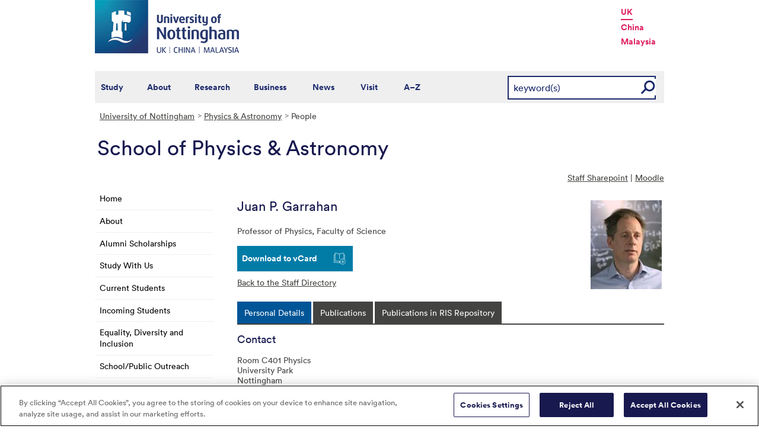

--- FILE ---
content_type: text/html; charset=utf-8
request_url: https://www.nottingham.ac.uk/physics/people/juan.garrahan
body_size: 21824
content:
<!DOCTYPE html>
<html lang="en-GB">
<head><meta charset="utf-8"><title>
	Staff Listing - The University of Nottingham
</title>
    
    
    
    

    <meta name="GENERATOR" content="Contensis CMS Version 15.2" />


<link href="/siteelements/stylesheets/global.css?version=9599397" rel="stylesheet" type="text/css" />
<link href="/siteelements/stylesheets/pagebackgrounds/pb-gardens.css?version=109836" rel="stylesheet" type="text/css" />
<link href="/siteelements/stylesheets/variations/science.css?version=9244340" rel="stylesheet" type="text/css" />
<link href="/SiteElements/Stylesheets/print.css?version=9320377" rel="stylesheet" type="text/css" media="print" />
<link href="/WebResource.axd?d=mw2saTJ29Xk45AkHG3gmWnnPZYCt5R8UG9BvbtLZeSosUX3auvxIxkLJoGG-ydgV2bpTKfdpwWz524YTC_zoABqaPfhbl76SQ70D_KRgoKtv5G7cnM9ND5QmimXntg8xWSip3g2&amp;t=637711427225386932" rel="stylesheet" type="text/css" />
		<script  type="text/javascript" src="/WebResource.axd?d=PjUm9HYMtFaBv1w8LgD13UIzsrcgJRMlHl1KVAzF2AgEiZAQn_RB8q1D-OpipawIamHu-r6UwDtePXpIVa2V6pnJ_gcL_OhkiR9WkXq50FLfVzbD0&amp;t=639039886149830248&amp;build=171154"></script>

<script type="text/javascript">
//<![CDATA[

if (typeof(window.$j) == 'undefined') { window.$j = $; }
window.$j.register = function(name) {if (!this._components){this._components = {};} this._components[name] = true;};
window.$j.isRegistered = function(name) { if (!this._components) { return false; } return !!(this._components[name]); };
window.$j.requires = function(name) { if (!this.isRegistered(name)) { alert('JQuery Extension " ' + name + '" not registered'); }};
if (typeof(jQuery.fn.setArray) == 'undefined') { jQuery.fn.setArray = function( elems ) { this.length = 0; jQuery.fn.push.apply(this, elems); return this; }};
//]]>
</script>
		<script  type="text/javascript" src="/SiteElements/Javascript/staff-listing.js?version=9596283&amp;build=171154"></script>
		<script  type="text/javascript" src="/SiteElements/Javascript/SearchViaRedirect.js?version=9433015&amp;build=171154"></script>
		<script  type="text/javascript" src="/WebResource.axd?d=OozuXO3CZcznY5_HBlD7JEA9F2qGhlrX2IhwQFN-lrgXHPhEZ-7U6izA47dbImOlSiTgFs0MfMjS0MV2U9KsPmRtVPG6g9DO9a32a6Rjpgbh3OhyI3oSuowv6xRcWgMLgKWOyQ2&amp;t=637711427225386932&amp;build=171154"></script>
		<script  type="text/javascript" src="/WebResource.axd?d=dJpsuNwIlB8SqOiyKI8E5NW9X0o0Hp_bk2Lau5pP-uHonWeSUM4BQp0rnTdv7Pkz3MbZDlypsFTWpWUQ4oFf9x0eaV982p6pEygy3KfiKUAzBOiq2jnHgW4vO75CDvnCAca_nA2&amp;t=637711427225386932&amp;build=171154"></script>
		<script  type="text/javascript" src="/WebResource.axd?d=EbKF5YBj5urLPemy8r6DWgZPmLoHMtWQ7IVVgYLAAchuAN6HBVaHzcWEklWQlH210i0PVs0slT2-FU3qAcqfoCDAOjpUmySSucDo9Br9Wwz5xU2hc_JYnItHlP9FFy1fR3xhaQ2&amp;t=637711427225386932&amp;build=171154"></script>
		<script  type="text/javascript" src="/WebResource.axd?d=qdqfll7EigVe2IxdFurOHs35b5Np8z98a_awC3l09vM32m9Eo8DJoqYjfxm4TFwqSdZ_lAy7xzH8H5ZwHxFrGllSqFsc0AkQn1nFLgXOjDKzP3Wp0&amp;t=637711427225386932&amp;build=171154"></script>
<script  type="text/javascript" src="/SiteElements/Javascript/jqueryui.js"></script>
<script  type="text/javascript" src="/SiteElements/Javascript/staff-listing.js"></script>
<!--
ControlID:Ctrlb87d3d8d0f80466aacf4cda98132958c of type CMS_API.WebUI.WebControls.RazorView has set the maximum duration to 3600 seconds
ControlID:__Page of type ASP.physics_people_index_aspx has set the maximum duration to 3600 seconds
Cache Enabled using rule ControlID:Ctrlb87d3d8d0f80466aacf4cda98132958c of type CMS_API.WebUI.WebControls.RazorView has set the maximum duration to 3600 seconds
Cache Page Render Time 19/01/2026 01:48:14

--><!-- OneTrust Cookies Consent Notice start for www.nottingham.ac.uk -->
<script type="text/javascript" src="https://cdn-ukwest.onetrust.com/consent/8d94c393-ee7d-4ad5-95e8-bc88408adffd/OtAutoBlock.js" ></script>
<script src="https://cdn-ukwest.onetrust.com/scripttemplates/otSDKStub.js"  type="text/javascript" charset="UTF-8" data-domain-script="8d94c393-ee7d-4ad5-95e8-bc88408adffd" ></script>
<script type="text/javascript">
function OptanonWrapper() { }
</script>
<!-- OneTrust Cookies Consent Notice end for www.nottingham.ac.uk -->

<script type="text/javascript" src="/SiteElements/Javascript/aadatalayer.js"></script>

<meta name="viewport" content="width=device-width, initial-scale=1" /> 

<!--[if lte IE 7]><link rel="stylesheet" type="text/css" media="screen" href="/SiteElements/StyleSheets/ie.css" /><![endif]--> 
<!--[if lte IE 6]><script type="text/javascript">document.createElement("abbr");</script><![endif]--> 
<!--[if lte IE 6]><script type="text/javascript" src="/SiteElements/Javascript/jqueryifixpng.js"></script><![endif]--> 

<link rel="stylesheet" type="text/css" media="screen" href="/SiteElements/Stylesheets/Responsive.css?version=nocache" /> 

<link rel="image_src" href="https://www.nottingham.ac.uk/siteelements/images/img-src.jpg" /> 

<script type="text/javascript" src="/SiteElements/Javascript/global.js"></script> 
<script type="text/javascript" src="/SiteElements/Javascript/internal.js"></script> 
<script type="text/javascript" src="/SiteElements/Javascript/uon-ui.js"></script> 

<!-- Responsive LeftHandNav. Load the plugin --> 
<script src="/siteelements/javascript/slicknav.js"></script> 
<script type="text/javascript"> $(document).ready(function(){ if ($('#main').length) { $('#NavDiv .sys_simpleListMenu').slicknav({ prependTo:'#main', allowParentLinks: 'true' }); } else { $('#NavDiv .sys_simpleListMenu').slicknav({ prependTo:'#toolBar', allowParentLinks: 'true' }); } }); </script> 

<style>.async-hide { opacity: 0 !important} </style> 

<!-- Google Tag Manager --> <noscript><iframe src="//www.googletagmanager.com/ns.html?id=GTM-TKR69X" height="0" width="0" style="display:none;visibility:hidden" title="Google Tag Manager"></iframe></noscript> <script>(function(w,d,s,l,i){w[l]=w[l]||[];w[l].push({'gtm.start': new Date().getTime(),event:'gtm.js'});var f=d.getElementsByTagName(s)[0], j=d.createElement(s),dl=l!='dataLayer'?'&l='+l:'';j.async=true;j.src= '//www.googletagmanager.com/gtm.js?id='+i+dl;f.parentNode.insertBefore(j,f); })(window,document,'script','dataLayer','GTM-TKR69X');</script> <!-- End Google Tag Manager -->

<script type="text/javascript" src="/SiteElements/Javascript/gecko-cookie.js"></script></head>
<body>    
    <form method="post" action="/physics/people/juan.garrahan" id="form1">
<div class="aspNetHidden">
<input type="hidden" name="__VIEWSTATE" id="__VIEWSTATE" value="xM2kY+Uh7iRFqd1Dj4VuqCL3S14F0pmcVf+iO8Y3F+nobO0nn2bEQQ5Eb+D30px5gNkAjYsZPoTr/g8LtBOI7zPxL6qOPNF3+1ykBiw2Mqi5G7SggafBX/MxLp4SuyZC68+W5csV9CEX2DRxkvQJZq9sYjWaw2M7UO6nnOCXC3clksJn14OSOn7Xgn1r1mD7UgsN8h/nHNkkF0U5ZzkMTIfiP9I+7j7lm6x1ApYCwfLDOm5+NGf2yfD+D3eNhSrPj43kCpT5BIGuTlvqNZya2EPeCwqM6bNIrrKQgUSA5WWA99D8Dxt3UokQJBaUYBDbiVFQ2gBs9eVVExplIqxxMIH3RRWI2f7RgdszYu9hXWCuomgg9ajiV3RdD2MX8yVSG/X00TXTE0KbBvYkiiX45QczThwF/zzLvxc/DR7vJeKIKLMWP61bg0D8+4WztX7fbXW4fJG9bj08032ClsoLVbX1b3OyOghFDgvZFuDSD9H6DTK5o78XXWLhFOjixE6PuwUCV2tFrC9GvqhLUK0mEeKl8B4ATbnSwRqZCR57sYB0lWIWPwRSPtJkF9jdZHTxxTFQiujTWWURbSibP/igRFYLvf1XD9m+use13nxQoh9mGxCT7fKpvZxw9fASQSl1u+6OyNQ8pHmDNJ3Y/TZy8jXpUNdiHG2oLsR/upMiWb5cJmRdr612KVK+7nSwSdyjoDPXWVoYQXiLsY7dDlN7DMDgkBiYEmzks+KHSjiE+orIjmDSAsUmezx9XOnidS3oot2SAoI+RsEvDQyYtabFYNYc2kaK1oBu9DnwyjAF2rRXZRFlB6ttpZJYuLkg2UK6ixilhF/KXsVcIJDHe2tQZmhgeEXLJcVtqhltjH5LWoO6DMifSBqrlLb6C9O6TwQbwX/Pza1BO8AYDlf3PoYWiAMU6cNcrFgcV0KZ4stUx0b+3APAS/AhOvrCUFKaMnY03leVYKSsEvg+PQs8CYJ9l0FSxgXjVUrVF1rjDenU0CBrF0nFJgXfBrdhmQh5ztEB1xAajHkWKNPq5Hesf4F/ypPPdLB+bGZnzTawOAbd6/TRo6+UfWlE9zVYTZl3hnfKNFnlDYNo9ThBQfcrTnur9KhDkUZTqSwldRsqCxib5B4swB7ndoygJJHAyAh9t2DV7VC2BNNNYQNpzdcaelF+g68LZK6gkgt967IAlSxSEGz+YHKDeDI/szvx0lAZYmSgDcWWzB/UgWEUZdL+42U6pB0OHo1aW01A2C7yhhB3ZtiMETjtFDQvJGFVqZ5t7jFzfT/AO6ieIgIZhFf6JdDb5qCZlXhzF77XjrwOMMYmXjYwmppQf3tGu5OKqWWrMC5gxACTpj1ZoIrmmlgDRwY3PB0aTFNlcAFwzmwhw/HIZ0v3BRzLM+XO7u5N9ucIkgypeH9kDnaS4byx8Dt9fDSyx7E+/xq36nXG8WHEQ0fSXFaFNzZEh0IW3dUZCG4Dj8MtxO4Su7Bu/PGxojz8Yo0wXsWGHEAo3wG9pxnG8c3wUymEG+1SZscitcZQqYoFnnkD4tZ6QklqTw5yaWnzP9/zcqgO67DWKAbXMEogsaMzdaeaZ1jzRzQgP/VFS6E/CI1elP/QV8ALtOV2taRLmRkkCFSYbg+Oe0tb+vCWwHSU6yqE58WpcjEB7khvNr746ziVMU6LfRPsErA9zLBY+YeFDBOkcrsxMTqTkMEL1ujJGw9F04BZMq10XW919ZN0QLvNgOkfv/l1Nvkw0mfDA4NGkt4A4QYPGXtvotp3oJuuHfCUaiQhNNLCrpIzL9rQD4InWE/ljjZXi9Rek/jiU1v3TtWw/TLlMKIl5guJ4b6Ui542frCU/S/0Uxa1m8OenfORARKJT0RP0oPXSU/IrraSIVuLgr05qmBogvp10+bpp7Sn/2EfX+sd+FP7gOpn47pBEnke8iA0Z6AJh8Bn3PXmzzlZbaj8BtbACZZbSASXpp85WaIUsOSw6ItwQyvMSnPrpquYtn+wgfvSOgCvfMsZGy7k4p+WYIFJtztlCHlPV+Hg3n/huRtM5fmZx/4mLt9NuAzWkvXSJ+RLPQ0S8On/irt+iBlBxi98NoSJPP52YGNefwodH/l6jpHJ+OGbvHG6ygUC+Y5Wx3ce7uhMA2Y6MxaxPD9EXuLQEE542OvO9KrI8Wd8E72IYVmAAPZNn8/d3Ja0d1nkReohCj/6IzT2up3QXIOlw2RDog/yXKtQiDTthCHzvTZSTafrexYThEvpvLlFVkTaHDMqLYMdgs9vzchkjr20HmTMjcUJbsTYY4fG3GnbYnUYxRaNctuEX3kxEh4bGi1FYMZWShUmmVo7GWmBqWD44xfyq9VkgGmdgIgh8WFJYKQ+juwa0IqZIPJVy09ySng1TONfPaKtrmXaLcvgR7gdXTGyA/[base64]/6s8iza2IHdCLbMWgNs9LqCxn30kO7rUtIStfKR6BxLw4IAOza4MZi4D2NIdgKJwYoJS+ZjSEwJSxpRo2sMfaqwjYJDM92j4CpS3eQXEKPxrDYPjY3k/Aba2xZdkwMvq+R+2sH60ilid40tleggfGRYHAJiHwdtG+KjR+zSBe7f5iisS3M5J6hCn++Jx2lm4KDjq4POf3OvP1Sm/uGg2NHg7WldNS5cdmEnR0P0sZpCNua79HvpYUP3OUI2eVfxh+viNlutgQJbZBARu7hXWQj/xHLXyCrdq7+tFgkW94vb+yYeYyrFdmbc481UA234YwNQTrcq6AuHtVnGoBveEeaCvLidJ3gHXPEWmmPM0P2MjtQf8kUfyuyyoDogm+H+n7/VFJC1l6gfgOjShay7C/tEy/BoCCTyprDLjYkyEgGyEdZ6Op4VcwNk8cyv9rTVUmjW4ay3nk61eZYU1P82Q46LKZVRQmOY4/q898iHebG85dkeBrCmUpQSlMM2RjAb/Z1KZXB5dXRTxxQtsOL65UIjJUbPgGW9JS/nCehQOO6HZGgJtHAJ+V/gUfaMYUpMFFYCTiK/IZV89V9rOU2UhnrTtO+/lxROXSC5VwbQJ6tN9tSU/VpvN93tlA97JU5U63tejpfo8O923scVQ6zuVo8laLELMkVrL1m5+oleQFuuW/YFCM1H+IHP6y2U8Pz9WozzpmCu1r9Jn++OETiS+n92qiz/CI3N0ccUyQz51k1j/[base64]/v7JDkcucY6gqQfGMJLgtZCIuKW2Q2Rm3wdZAah2XiXXRxwy+jUuuUKdUGbWHn5+rru7uI45Xs2/ybG/ol2cxoKeSiu0bIMzFuH44wE7UwAUThcw9CnGaRye4OZlTPa3/[base64]/mDwuD3iaZRt+jEf29tWjr7uMYe6YWsxcrXYH+BdPNP+DZk4tuCRK6aiGYA5OM4HKMAt0YzeGsOH3zNZCL49efjDGymXgbsF0KY5ZsmuZydUB7DUfLnVG5ZtXQUmrsK+P0Yy5PFl3zZucJN0DIZpS/zoc+4RISG7hhkucmih57r3nKdZArl+GEwSzn+6wx1fnyvYAi5E3gz1Ol1wKRNYFwkmb5drsaaBDW6yq3+SqVf38npHV7D629WuL/0DD6oalBq3tIrYUMdMqUTM0tZXNxjjEu/zEhNFba2McgLFj8OT7rLP01xtTICW0VNBoLlscfqcoZyyrhnIZBX4PZhn9bL6HPMsisNTzEmptqPRUyyoci5W0NsL6jom3xkqTR5APjoTBWc+DRlMh9nZ9xE7u5ASI9VNzap2a6y7xEG+cHZvTkylbyFDcjSQr/CRqQZ1hyUFCvVBKBNjXonTh1byJNt4qip/YqZmEv2VRZ3DfQinzd/KqD5TqdLcYVZTJIwC/BdZbyc7iIe9QdlIs/TCtcXxDDoqtYeH/[base64]/XHzHcvwNLKpd5zywxswhPYWQMnEH4jjdL5qJAIUnevUBy9Izarc1PCLCH5G+xLUrQYl3AKTgXIuTxbPn47qZ1VA/fmrd3wV5kZuUlc0Po+Y6ogLGj+NYFyZCcpJCrwwDb9aN982ToASmuzYi+MEjTUpb2rhpTmBhyDgKoxEqb2n798u64qmFm5re9NAYA4pXbDjiTzRKqVuF3jgVvucb2j9lsA73JsfQKt2MjQkPOXjb0ywOYFqCdWXjhsfD0s6WAP/By8jodo9+VcKQ7RoQG4t36+34q9DOWczqbkbz0MsXHGmf4qoO3zZTMEZErsRfwID+b4XJ2MVPlSMOvlbvAAv8cAnunR7sTPuF60NBHGF6VcphicwSE69FvRLfm7dsg/H0vYhRploouLZ7m2fQYMxJTK81q8iMti1Vf3w3H2RNExAvHaQ/EYZyGQADSOHwkaOTbnzT5nqTbNWUO70iI7dYJlbl3kMTMTmE8Nc1RqAdB047VffnYbMe1htVl5ilcwtkzvlj7jiVSmllylcalBpxNGY4Po7dYOAcJGdlyaVrP6ONUFrHdCsUYNtdqyfpE05iYlqcPK27l2d4YYi/C5ODxROz/43nTYJfhHhn+Jw1hmEcRda8wyANwhZzGvDVl528XiOCPKNwl0wh6VctvXwxty8OhFhdutU37Pq7xLgmY2eaPLcNbczkbu7f9F/XbSTnrLS7J8qbS1b69G/uF3JcLT6oldXWCzqZvx3TKUGl8SQJE3pwEyMMRwmQLy1tIGJeTm629m1EUg8bNvDJR12T4rJ407e4U2HjqSSyjdhpbRUhwDpOZI2G32V7fqfjeR1J88K8n0OLKXt/kyWMUFvk1eDVl5sLCnm6J4P53yeYwH/Ew0KPRGQfNkinI8OCgrx/H0afrGoIGqzHsuFDB6SrtuP9Ffdb9u5CkSUHgoixSsMKl4lYGByShnaFJXKm/uw3ecxciSuvA2pYh9HRO4/4lMAhjiqWFkdgBxQmf1Wk5nd3Ukmlkz6BXavscJN4mBUDm94l7bSDfWkPR+8Y1+xW04TDs/QmMMKdbZ+hCFvnIDwBz8MLDDSvj4Jaq7Beojp/TJCl7h+J5NOe7aXJAjsnYrassnqyIjQWARZ9tWQKFfLG9t4r+N8JhiKWCJZwgModoO297hl1swtZR0KyKdFg+CYuAF72Ri5DghmHgkI7aI6RMxNAs0Y3FfujgehympXq/17jsAXHzQdEpF3M7Qg1r5D+sBcVmcaVrl0NrkBZs7QpBlbw9Q22R948ysJg3EIJJ2+d5d7gyJWcY+JUnfF/CN2+5Y2y3qspaOLZc5puMY+xa14SdXeI6w2orTwrbBZuOFKMsNc3EKJxSY2S7521uhYpQ/RbyMuK+2ivHOunMbn6DQZLz2SDZ/MzMYY8y1HTUve69QCOHlpVjGdtJuVXO/Qio/Gwb1FYBYeCn7cAAznZXWSVXW6yHfeBntR79769FopEJxczhimuQHBrM3O32qSSJiiilKHLhIJjFazAw3Knk4KVrreufBXngubOZakXb1xnOF8T/1rdxa3XoAXXJZAa9PeoLVpLo5xmS/Itpb+3YVscHtCrYvPDDbfdB3ETUGFEXwiUa5ULV12kEKFFadPglkS4XOoRuMkS3w92pqJTcLW7xWN1a5NEsKtS/+qt5Abme7MDiU+nsXNALKktAvPGecm1lvbYx3lfwbNYzvnXBCh2FY8XIoApqrCTiG8r4l9nMLXl41CxsXP7eWwlSCFKo8YZrma5CxHq269zoutUgsX726de/Q0qUasFiFGwle/jAUZ4rMoaURuwXO6QuhOMqWUNEUYOWqVDO9G2IUmKgADrbvf3lWjR2PR+MzTCEMNvnf8Ww7OPXWmHP0nV4jp/HuauIM3IaDDrHtCU5Oav+VElBoSoXkODerc4Jn83EIEYKj5YkFGi7XPY2qr8mfMDWMOXXL1h4DfS249m9tuDsYMnFCGLGYBjEVE3Mdfq/[base64]/TRQemlDbp+Qakr5uUUiViP6KQ4U9Ka9oHgwfWlJdvXcp1C91E0X+YzjuKy8my2w2VRHf2tpO1RWGXJUZiMXk7mY4/xPTLfYayt6rssOTvAorI/v4+IJyL5jYUOyo1LlAhMqg5Mkmo8zEoVPDOwPfhnc1gR5k2D6E7oWlrQd2UVM1u9AiZpDC7RLhrP7UqOvWZglVLaphqWSzpL7VaHDlFwPnA2tIoZIhptUa/+3eBEapBIyLPqoET2H/oL6zDl5gFEoIZFsj3Uk3hZD4zZ2P+TB4gLOa6TusDMhQ63n9isKUVbDnaPQb+MtTmdrcxEZ/sLUgOMasg97hNzbsDSOSvFiqzDG4i8tT09/0JV0KFdV+4t9Cbzei/5gNHI9/rAF39zccgGTd0H4i3sDSyye4ghsGRsR8XORf8o0QSWPG+Q2rL65u4y9jA9mwUv+JwwaLBnpUva/6Mvbk6INLZvlflCcu8QlNojvY0YkPQpUNItya9jfBkd+Tp4mQTv21YU/S2cOp8cY8btEjVabCzRUWppoSnl3oMA1Wxo12DtK2BRchRL1vEHo+WIt27N18mb0Io44Nt5O0G+NEjmWwmJ/waMQME8bh6WwArW7+QG3oMm83yCArTLv26pEAns3/LiDMfTM3RABu/3UFo+j4Gzgy5dqbULtw5X4odKF0+9b1+51eJLuojMQM844qlWfgzJk7rT9NxYQLE6UbC9roDfAOGDJIZrskMlV2wVVGGswF3rHlBPPNlGZ2tPlsQg+u4meaxR5cFqlKya0DqP/un/4OD/zxfaxUrIQRc1oimif6QcF6OFV/[base64]/PgR6PQD8W+ARLSqGXwKZGkW/7kd8Yy1Pgnb22sB5ApJ4+YMyjtNIsbpIyiduWsHLbgpCUKnkPhK+6xI6kRxpmGpwtKPT+4aH1Id6qADzZsRUsJ2b0122EcR91DgoudG4pi4VO7rLq2i6ycctTHjEXs7szMc4NCQxhiw4qsS9E41g0kD3DI/vV93JV4fV0/YJMctbs3ZbxcKZ6R6ZyljQAuDfshAIYdPVzqmNddG6MCgbuWtyvmWJwBotvtEa3zz0/3Hqy3TujX+ktHAeM2GchkcgSRyXXmaXqZLJLGObLEizNveYSDZTuDVmMBUkF/DUauoGdNGEvZei9V4Mcl78I1Hd2BQZWA4oqg//OSircMU/IUBI3kDhDmpR8GXJfLxVUIa5WRG+D/ptUWmUd0KdNlQ4yXhPjwuW9Rgu7fAg3njKfgctmrQ8um/lm2PBt96j+58B9p8Z5p/YGXB8BM6m+U2oGrBlkiOWjqtRT0NUsaQATwp5AF6R/0crmgJ8zXp5o7OFQnYrEWSCyu3YBuKj6LH9Qj2l4m3qgH1gtYplqLbPKVhXPhM8Sy/DtXlvZVAd0rVXw5Zp+zwhNlkL8kzSBnFEE+ZGqvfv9rU5WCV3sUPKBtJP4p3GH/tVjKZNC/Lo04hSJTUgv+yCJiobtBf7OiIwfKTC2HT4zlJ/Hkp3Ys2FevGEq/LpnXkesdUORc=" />
</div>


        
    <div id="wrapper">
<div id="container">
<div id="pageheader">
<div class="sys_inner">
<div class="logo"><a title="University of Nottingham" class="sys_16" href="https://www.nottingham.ac.uk"><img alt="The University of Nottingham homepage" height="90" width="243" src="/SiteElements/Images/Base/logo.png" /></a></div>
<ul class="campuslinks">
<li class="sys_nottingham"><a class="sys_16" href="https://www.nottingham.ac.uk/">UK</a></li>
<li><a class="sys_16" href="https://www.nottingham.edu.cn/">China</a></li>
<li><a class="sys_16" href="https://www.nottingham.edu.my/">Malaysia</a></li>
</ul>
</div>
</div>
<div id="nav" class="sys_cf">
<div class="sys_inner"><span class="sys_menu-title sys_menu-toggle" data-text-swap="Close Menu">Main Menu </span> <div id="menu" class="tempnav"> <ul style=""><li> <a href="/studywithus/" title="Study with us">Study</a> </li><li> <a href="/about/" title="About the University of Nottingham">About</a> </li><li> <a href="/research/" title="Research">Research</a> </li><li> <a href="/workingwithbusiness/" title="Working with business">Business</a> </li> <li> <a href="/news/" title="News">News</a> </li> <li> <a href="/visit/" title="Visit our campuses">Visit</a> </li> <li> <a href="/utilities/a-z/a-z.aspx" title="A to Z">A&ndash;Z</a> </li> </ul> </div><span class="sys_mobile-search-toggle">&nbsp; </span>

<style>

  .search fieldset label.visually-hidden {
    display: block;
    border: 0;
    clip: rect(0 0 0 0);
    height: 1px;
    margin: -1px;
    overflow: hidden;
    padding: 0;
    position: absolute;
    width: 1px;
  }

</style>

<div class="search">
	<fieldset>
		<div class="sys_pressanykey"><label for="rSearch" class="visually-hidden" aria-label="Search">Search</label>&nbsp;
    <input id="rSearch" onkeydown="javascript:return onEvent(event, 'https://www.nottingham.ac.uk/search.aspx?q=');" type="text" value="keyword(s)" name="rSearch" />&nbsp; 
    <input id="rSearchSubmit" class="sys_submit" onclick="goTo('https://www.nottingham.ac.uk/search.aspx?q=',document.getElementById('rSearch').value);" type="button" value="GO" name="rSearchSubmit" />
    </div>
	</fieldset>
</div>

</div>
</div>

<div id="internalWrap">
<div id="internalWrap2">
<div id="internal">
<div id="breadcrumb"><strong class="sys_youAreHere">You are here:</strong> &nbsp;
<div>
	<a title="Go to University of Nottingham from here" class="sys_0 sys_t9259776" href="/index.aspx">University of Nottingham</a><a title="Go to Physics &amp; Astronomy from here" class="sys_0 sys_t37493" href="/physics/index.aspx">Physics &amp; Astronomy</a><span>People</span>
</div>
</div>
<div id="pageTitle" style="background:transparent url(/siteelements/images/subsitetitleicons/iconDefault.png) no-repeat scroll left top;">
<strong class="sys_schoolHeader">School of Physics &amp; Astronomy</strong></div>
<div id="holder">
<div id="internalNav">
<div id="NavDiv">
<ul class="sys_simpleListMenu">
	<li class="sys_first"><a title="Go to Home from here" class="sys_0 sys_t37493" href="/physics/index.aspx">Home</a></li><li><a title="Go to About from here" class="sys_0 sys_t33766" href="/physics/about/welcomehos.aspx">About</a></li><li><a title="Go to Alumni Scholarships from here" class="sys_16" href="/studywithus/ugstudy/articles/scholarships-and-bursaries-ug/scholarships/subject-specific-bursaries-and-scholarships/Faculty-of-Science-Alumni-Scholarships.html">Alumni Scholarships</a></li><li><a title="Go to Study With Us from here" class="sys_0 sys_t33766" href="/physics/studywithus/studywithus.aspx">Study With Us</a></li><li><a title="Go to Current Students from here" class="sys_0 sys_t33766" href="/physics/currentstudents/currentstudents.aspx">Current Students</a></li><li><a title="Go to Incoming Students from here" class="sys_0 sys_t33766" href="/physics/incoming-students/incomingstudents.aspx">Incoming Students</a></li><li><a title="Go to Equality, Diversity and Inclusion from here" class="sys_0 sys_t33766" href="/physics/equality-diversity-and-inclusion/equality-diversity-and-inclusion.aspx">Equality, Diversity and Inclusion</a></li><li><a title="Go to School/Public Outreach from here" class="sys_0 sys_t33766" href="/physics/outreach/outreach.aspx">School/Public Outreach</a></li><li><a title="Go to Sixty Ideas from here" class="sys_0 sys_t33766" href="/physics/sixtyideas/index.aspx">Sixty Ideas</a></li><li><a title="Go to Research from here" class="sys_0 sys_t33766" href="/physics/research/index.aspx">Research</a></li><li><div class="sys_selected sys_currentitem">
		<a title="Go to People from here" class="sys_0 sys_t36708" href="/physics/people/index.aspx">People</a>
	</div></li><li><a title="Go to Events from here" class="sys_0 sys_t33766" href="/physics/events.aspx">Events</a></li><li><a title="Go to Careers from here" class="sys_0 sys_t33766" href="/physics/careers/careers.aspx">Careers</a></li><li><a title="Go to Contact Us from here" class="sys_0 sys_t33766" href="/physics/contactus.aspx">Contact Us</a></li><li class="sys_last"><a title="Go to Support for Fellowship applications from here" class="sys_0 sys_t33766" href="/physics/fellowshipsupport/supportforfellowshipapplications.aspx">Support for Fellowship applications</a></li>
</ul>
</div>
</div>
<div id="main">
<div id="pageTools">
<div class="sys_btm">

<ul class="sys_right">
 <li><a class="sys_16" href="javascript:window.print()">Print</a> </li>
 <li><a href="mailto:?subject=Staff Listing - The University of Nottingham&body=I%20found%20this%20great%20page%20on%20the%20University%20of%20Nottingham%20website%20and%20I%20thought%20you%20might%20like%20it.%20http://live-uon.cloud.contensis.com/physics/people/juan.garrahan">Email this Page</a></li></ul>
 <div id="SocialButtons"></div>

<ul class="sys_left">
<li><a href="https://uniofnottm.sharepoint.com/sites/PhysicsAstronomy" target="_blank">Staff Sharepoint</a> | <a href="https://moodle.nottingham.ac.uk/login/index.php" target="_blank">Moodle</a></li>
</ul></div>
</div>
<div id="content"><a id="TopOfPage"></a>

&nbsp;
<div id="peopleprofile" class="vcard">
	<div class="sys_contentBox">
		<p class="imgBorderRight"><img class="photo" src="/physics/people/staff-images/juangarrahan.jpg" alt="Image of Juan P. Garrahan" style="height:150px;width:120px;" /></p><h1 class="fn n"><span class "given-name">Juan P.</span> <span class="family-name">Garrahan</span></h1><p>Professor of Physics, <span class="org">Faculty of Science</span></p><div class="sys_vcard">
			<div><div><div><ul>
				<li id="vcard"><a href="javascript:void(location.href='http://h2vx.com/vcf/'+escape(location.href))">Download to vCard</a></li><li id="back"><a href="/physics/people/">Back to the Staff Directory</a></li>
			</ul></div></div></div>
		</div>
	</div><div class="sys_tabspanel">
		<ul class="sys_tabs">
			<li><span><a href="#lookup-personal-details" title="Personal Details">Personal Details</a></span></li><li><span><a href="#lookup-publications" title="Publications">Publications</a></span></li>
		</ul><div id="lookup-personal-details" class="sys_profilePad">
			<h2>Contact</h2><ul class="sys_profileContactDetails">
				<li id="staffprofile-address" class="adr contact"><span class="type">work</span><span class="street-address">Room C401 Physics</span><br /><span class="street-address">University Park</span><br/><span class="locality">Nottingham</span><br/><span class="postal-code">NG7 2RD</span><br/><span class="country-name">UK</span></li><li id="staffprofile-telephone" class="tel"><span class="type">work</span><span class="value">0115 846 7713</span></li><li id="staffprofile-email"><a href="mailto:juan.garrahan@nottingham.ac.uk" class="email">juan.garrahan@nottingham.ac.uk</a></li><li id="staffprofile-url"><a href="https://jpgarrahan.github.io" class="url">https://jpgarrahan.github.io</a></li>
			</ul><h2>Research Summary</h2><p>My research is in the broad area of statistical physics and its applications. More information, including publications, can be found in my personal page <a href="https://jpgarrahan.github.io/">here</a>.</p>



<p>Brief Vita:</p>

<p>2020: Visiting Fellow, <a href="https://www.asc.ox.ac.uk/" title="https://www.asc.ox.ac.uk/">All Souls College</a>, Oxford 2007-present: Professor of Physics, <a href="https://www.nottingham.ac.uk/physics/" title="https://www.nottingham.ac.uk/physics/">School of Physics &amp; Astronomy</a>, Nottingham 2007: Pitzer Visiting Professor, Dept. Chemistry, UC Berkeley 2006-07: Reader and Associate Professor, School of Physics &amp; Astronomy, Nottingham 2003-08: EPSRC Advanced Fellow 2003-06: Lecturer (assistant professor), School of Physics &amp; Astronomy, Nottingham 2000-03: Glasstone Fellow, University of Oxford 2000-02: Lecturer in Physics, Balliol College, Oxford 1998-2000: Postdoc, Theoretical Physics, Oxford 1997: PhD in Physics, University of Buenos Aires 1992-93: Research Visitor, Theoretical Physics, Oxford 1992: <em>Licenciado</em> in Physics, University of Buenos Aires</p>

<p>For all publications go <a href="https://jpgarrahan.github.io/Publications.html">here</a>.</p><h2>Selected Publications</h2><ul class="sys_publicationsListing">
				<li title="10.1103/PhysRevLett.89.035704" class="sys_alt"><div class="journalArticleCitation" id="43750" xmlns:uon="http://www.nottingham.ac.uk/rpm"><span class="citationArticleAuthors">GARRAHAN, J.P. and CHANDLER, D., </span><span class="citationArticleYear">2002. </span><span class="citationArticleTitle"><a href="http://dx.doi.org/10.1103/PhysRevLett.89.035704">Geometrical explanation and scaling of dynamical heterogeneities in glass forming systems</a> </span><span class="citationJournalTitle">Physical Review Letters. </span><span class="citationJournalVolumeAndPart">89(3), </span><span class="citationJournalPages">035704</span></div></li><li title="10.1126/science.1166665"><div class="journalArticleCitation" id="78813" xmlns:uon="http://www.nottingham.ac.uk/rpm"><span class="citationArticleAuthors">HEDGES, L.O., JACK, R.L., GARRAHAN, J.P. and CHANDLER, D., </span><span class="citationArticleYear">2009. </span><span class="citationArticleTitle"><a href="http://www.sciencemag.org/content/323/5919/1309">Dynamic order-disorder in atomistic models of structural glass formers</a> </span><span class="citationJournalTitle">Science. </span><span class="citationJournalVolumeAndPart">323(5919), </span><span class="citationJournalPages">1309-1313</span></div></li><li title="10.1103/PhysRevLett.104.160601" class="sys_alt"><div class="journalArticleCitation" id="43777" xmlns:uon="http://www.nottingham.ac.uk/rpm"><span class="citationArticleAuthors">GARRAHAN,  J.P. and LESANOVSKY,  I., </span><span class="citationArticleYear">2010. </span><span class="citationArticleTitle"><a href="http://link.aps.org/doi/10.1103/PhysRevLett.104.160601">Thermodynamics of quantum jump trajectories</a> </span><span class="citationJournalTitle">Physical Review Letters. </span><span class="citationJournalVolumeAndPart">104(16), </span><span class="citationArticleArticleNumber">160601</span></div></li><li title="10.1103/PhysRevLett.98.195702"><div class="journalArticleCitation" id="43789" xmlns:uon="http://www.nottingham.ac.uk/rpm"><span class="citationArticleAuthors">GARRAHAN,  J. P., JACK,  R. L., LECOMTE,  V., PITARD,  E., VAN DUIJVENDIJK,  K. and VAN WIJLAND,  F., </span><span class="citationArticleYear">2007. </span><span class="citationArticleTitle"><a href="http://dx.doi.org/10.1103/PhysRevLett.98.195702">Dynamical first-order phase transition in kinetically constrained models of glasses</a> </span><span class="citationJournalTitle">Physical Review Letters. </span><span class="citationJournalVolumeAndPart">98, </span></div></li>
			</ul><ul class="sys_pubs">
				<li><a href="#lookup-publications" class="readmore">View all publications</a></li>
			</ul>
		</div><div id="lookup-publications" class="sys_profilePad">
			<ul class="sys_publicationsListing">
				<li title="10.1103/PhysRevLett.118.180601" class="sys_alt"><div class="journalArticleCitation" id="158926" xmlns:uon="http://www.nottingham.ac.uk/rpm"><span class="citationArticleAuthors">BRANDNER, KAY, MAISI, VILLE F., PEKOLA, JUKKA P., GARRAHAN, JUAN P. and FLINDT, CHRISTIAN, </span><span class="citationArticleYear">2017. </span><span class="citationArticleTitle"><a href="http://dx.doi.org/10.1103/PhysRevLett.118.180601">Experimental Determination of Dynamical Lee-Yang Zeros</a> </span><span class="citationJournalTitle">PHYSICAL REVIEW LETTERS. </span><span class="citationJournalVolumeAndPart">118(18), </span></div></li><li title="10.1103/PhysRevA.93.022103"><div class="journalArticleCitation" id="134931" xmlns:uon="http://www.nottingham.ac.uk/rpm"><span class="citationArticleAuthors">MACIESZCZAK, KATARZYNA, GUTA, MADALIN, LESANOVSKY, IGOR and GARRAHAN, JUAN P., </span><span class="citationArticleYear">2016. </span><span class="citationArticleTitle"><a href="http://dx.doi.org/10.1103/PhysRevA.93.022103">Dynamical phase transitions as a resource for quantum enhanced metrology</a> </span><span class="citationJournalTitle">PHYSICAL REVIEW A. </span><span class="citationJournalVolumeAndPart">93(2), </span></div></li><li title="No DOI number is available" class="sys_alt"><div class="journalArticleCitation" id="134949" xmlns:uon="http://www.nottingham.ac.uk/rpm"><span class="citationArticleAuthors">JAMES M HICKEY, SAM GENWAY and JUAN P GARRAHAN, </span><span class="citationArticleYear">2016. </span><span class="citationArticleTitle"><a href="http://stacks.iop.org/1742-5468/2016/i=5/a=054047">Signatures of many-body localisation in a system without disorder and the relation to a glass transition</a> </span><span class="citationJournalTitle">Journal of Statistical Mechanics: Theory and Experiment. </span><span class="citationJournalVolumeAndPart">2016(5), </span><span class="citationJournalPages">054047</span></div></li><li title="10.1103/PhysRevLett.116.055702"><div class="journalArticleCitation" id="134950" xmlns:uon="http://www.nottingham.ac.uk/rpm"><span class="citationArticleAuthors">JACK, ROBERT L. and GARRAHAN, JUAN P., </span><span class="citationArticleYear">2016. </span><span class="citationArticleTitle"><a href="http://link.aps.org/doi/10.1103/PhysRevLett.116.055702">Phase Transition for Quenched Coupled Replicas in a Plaquette Spin Model of Glasses</a> </span><span class="citationJournalTitle">Phys. Rev. Lett.. </span><span class="citationJournalVolumeAndPart">116, </span><span class="citationJournalPages">055702</span></div></li><li title="10.1103/PhysRevLett.116.240404" class="sys_alt"><div class="journalArticleCitation" id="134951" xmlns:uon="http://www.nottingham.ac.uk/rpm"><span class="citationArticleAuthors">MACIESZCZAK, KATARZYNA, GUTA, MADALIN, LESANOVSKY, IGOR and GARRAHAN, JUAN P., </span><span class="citationArticleYear">2016. </span><span class="citationArticleTitle"><a href="http://link.aps.org/doi/10.1103/PhysRevLett.116.240404">Towards a Theory of Metastability in Open Quantum Dynamics</a> </span><span class="citationJournalTitle">Phys. Rev. Lett.. </span><span class="citationJournalVolumeAndPart">116, </span><span class="citationJournalPages">240404</span></div></li><li title="10.1103/PhysRevE.93.032129"><div class="journalArticleCitation" id="134953" xmlns:uon="http://www.nottingham.ac.uk/rpm"><span class="citationArticleAuthors">OAKES, TOM, GARRAHAN, JUAN P. and POWELL, STEPHEN, </span><span class="citationArticleYear">2016. </span><span class="citationArticleTitle"><a href="http://link.aps.org/doi/10.1103/PhysRevE.93.032129">Emergence of cooperative dynamics in fully packed classical dimers</a> </span><span class="citationJournalTitle">Phys. Rev. E. </span><span class="citationJournalVolumeAndPart">93, </span><span class="citationJournalPages">032129</span></div></li><li title="10.1103/PhysRevA.93.040701" class="sys_alt"><div class="journalArticleCitation" id="134954" xmlns:uon="http://www.nottingham.ac.uk/rpm"><span class="citationArticleAuthors">VALADO, M. M., SIMONELLI, C., HOOGERLAND, M. D., LESANOVSKY, I., GARRAHAN, J. P., ARIMONDO, E., CIAMPINI, D. and MORSCH, O., </span><span class="citationArticleYear">2016. </span><span class="citationArticleTitle"><a href="http://link.aps.org/doi/10.1103/PhysRevA.93.040701">Experimental observation of controllable kinetic constraints in a cold atomic gas</a> </span><span class="citationJournalTitle">Phys. Rev. A. </span><span class="citationJournalVolumeAndPart">93, </span><span class="citationJournalPages">040701</span></div></li><li title="10.1103/PhysRevLett.116.237203"><div class="journalArticleCitation" id="134971" xmlns:uon="http://www.nottingham.ac.uk/rpm"><span class="citationArticleAuthors">LEVI, EMANUELE, HEYL, MARKUS, LESANOVSKY, IGOR and GARRAHAN, JUAN P., </span><span class="citationArticleYear">2016. </span><span class="citationArticleTitle"><a href="http://link.aps.org/doi/10.1103/PhysRevLett.116.237203">Robustness of Many-Body Localization in the Presence of Dissipation</a> </span><span class="citationJournalTitle">Phys. Rev. Lett.. </span><span class="citationJournalVolumeAndPart">116, </span><span class="citationJournalPages">237203</span></div></li><li title="10.1103/PhysRevE.92.022304" class="sys_alt"><div class="journalArticleCitation" id="134955" xmlns:uon="http://www.nottingham.ac.uk/rpm"><span class="citationArticleAuthors">KEYS, AARON S., CHANDLER, DAVID and GARRAHAN, JUAN P., </span><span class="citationArticleYear">2015. </span><span class="citationArticleTitle"><a href="http://link.aps.org/doi/10.1103/PhysRevE.92.022304">Using the $s$ ensemble to probe glasses formed by cooling and aging</a> </span><span class="citationJournalTitle">Phys. Rev. E. </span><span class="citationJournalVolumeAndPart">92, </span><span class="citationJournalPages">022304</span></div></li><li title="10.1103/PhysRevB.92.100305"><div class="journalArticleCitation" id="134957" xmlns:uon="http://www.nottingham.ac.uk/rpm"><span class="citationArticleAuthors">VAN HORSSEN, MERLIJN, LEVI, EMANUELE and GARRAHAN, JUAN P., </span><span class="citationArticleYear">2015. </span><span class="citationArticleTitle"><a href="http://link.aps.org/doi/10.1103/PhysRevB.92.100305">Dynamics of many-body localization in a translation-invariant quantum glass model</a> </span><span class="citationJournalTitle">Phys. Rev. B. </span><span class="citationJournalVolumeAndPart">92, </span><span class="citationJournalPages">100305</span></div></li><li title="10.1103/PhysRevE.91.032132" class="sys_alt"><div class="journalArticleCitation" id="134958" xmlns:uon="http://www.nottingham.ac.uk/rpm"><span class="citationArticleAuthors">VAN HORSSEN, MERLIJN and GARRAHAN, JUAN P., </span><span class="citationArticleYear">2015. </span><span class="citationArticleTitle"><a href="http://link.aps.org/doi/10.1103/PhysRevE.91.032132">Open quantum reaction-diffusion dynamics: Absorbing states and relaxation</a> </span><span class="citationJournalTitle">Phys. Rev. E. </span><span class="citationJournalVolumeAndPart">91, </span><span class="citationJournalPages">032132</span></div></li><li title="10.1103/PhysRevE.92.062144"><div class="journalArticleCitation" id="134973" xmlns:uon="http://www.nottingham.ac.uk/rpm"><span class="citationArticleAuthors">GUTI'ERREZ, RICARDO, GARRAHAN, JUAN P. and LESANOVSKY, IGOR, </span><span class="citationArticleYear">2015. </span><span class="citationArticleTitle"><a href="http://link.aps.org/doi/10.1103/PhysRevE.92.062144">Self-similar nonequilibrium dynamics of a many-body system with power-law interactions</a> </span><span class="citationJournalTitle">Phys. Rev. E. </span><span class="citationJournalVolumeAndPart">92, </span><span class="citationJournalPages">062144</span></div></li><li title="10.1103/PhysRevA.91.032113" class="sys_alt"><div class="journalArticleCitation" id="134974" xmlns:uon="http://www.nottingham.ac.uk/rpm"><span class="citationArticleAuthors">HUSH, MICHAEL R., LESANOVSKY, IGOR and GARRAHAN, JUAN P., </span><span class="citationArticleYear">2015. </span><span class="citationArticleTitle"><a href="http://link.aps.org/doi/10.1103/PhysRevA.91.032113">Generic map from non-Lindblad to Lindblad master equations</a> </span><span class="citationJournalTitle">Phys. Rev. A. </span><span class="citationJournalVolumeAndPart">91, </span><span class="citationJournalPages">032113</span></div></li><li title="10.1103/PhysRevE.92.012132"><div class="journalArticleCitation" id="134976" xmlns:uon="http://www.nottingham.ac.uk/rpm"><span class="citationArticleAuthors">KIUKAS, JUKKA, GUTA, MADALIN, LESANOVSKY, IGOR and GARRAHAN, JUAN P., </span><span class="citationArticleYear">2015. </span><span class="citationArticleTitle"><a href="http://link.aps.org/doi/10.1103/PhysRevE.92.012132">Equivalence of matrix product ensembles of trajectories in open quantum systems</a> </span><span class="citationJournalTitle">Phys. Rev. E. </span><span class="citationJournalVolumeAndPart">92, </span><span class="citationJournalPages">012132</span></div></li><li title="No DOI number is available" class="sys_alt"><div class="journalArticleCitation" id="134977" xmlns:uon="http://www.nottingham.ac.uk/rpm"><span class="citationArticleAuthors">S PIGEON, A XUEREB, I LESANOVSKY, J P GARRAHAN, G DE CHIARA and M PATERNOSTRO, </span><span class="citationArticleYear">2015. </span><span class="citationArticleTitle"><a href="http://stacks.iop.org/1367-2630/17/i=1/a=015010">Dynamical symmetries and crossovers in a three-spin system with collective dissipation</a> </span><span class="citationJournalTitle">New J. Phys.. </span><span class="citationJournalVolumeAndPart">17(1), </span><span class="citationJournalPages">015010</span></div></li><li title="No DOI number is available"><div class="journalArticleCitation" id="134979" xmlns:uon="http://www.nottingham.ac.uk/rpm"><span class="citationArticleAuthors">EMANUELE LEVI, JIV RÍ MINÁV R, JUAN P GARRAHAN and IGOR LESANOVSKY, </span><span class="citationArticleYear">2015. </span><span class="citationArticleTitle"><a href="http://stacks.iop.org/1367-2630/17/i=12/a=123017">Crystalline structures and frustration in a two-component Rydberg gas</a> </span><span class="citationJournalTitle">New J. Phys.. </span><span class="citationJournalVolumeAndPart">17(12), </span><span class="citationJournalPages">123017</span></div></li><li title="No DOI number is available" class="sys_alt"><div class="journalArticleCitation" id="134980" xmlns:uon="http://www.nottingham.ac.uk/rpm"><span class="citationArticleAuthors">M MARCUZZI, E LEVI, W LI, J P GARRAHAN, B OLMOS and I LESANOVSKY, </span><span class="citationArticleYear">2015. </span><span class="citationArticleTitle"><a href="http://stacks.iop.org/1367-2630/17/i=7/a=072003">Non-equilibrium universality in the dynamics of dissipative cold atomic gases</a> </span><span class="citationJournalTitle">New J. Phys.. </span><span class="citationJournalVolumeAndPart">17(7), </span><span class="citationJournalPages">072003</span></div></li><li title="10.1103/PhysRevE.92.022115"><div class="journalArticleCitation" id="134981" xmlns:uon="http://www.nottingham.ac.uk/rpm"><span class="citationArticleAuthors">TURNER, ROBERT M., JACK, ROBERT L. and GARRAHAN, JUAN P., </span><span class="citationArticleYear">2015. </span><span class="citationArticleTitle"><a href="http://link.aps.org/doi/10.1103/PhysRevE.92.022115">Overlap and activity glass transitions in plaquette spin models with hierarchical dynamics</a> </span><span class="citationJournalTitle">Phys. Rev. E. </span><span class="citationJournalVolumeAndPart">92, </span><span class="citationJournalPages">022115</span></div></li><li title="10.1103/PhysRevLett.114.115702" class="sys_alt"><div class="journalArticleCitation" id="134994" xmlns:uon="http://www.nottingham.ac.uk/rpm"><span class="citationArticleAuthors">WHITELAM, STEPHEN, TAMBLYN, ISAAC, GARRAHAN, JUAN P. and BETON, PETER H., </span><span class="citationArticleYear">2015. </span><span class="citationArticleTitle"><a href="http://link.aps.org/doi/10.1103/PhysRevLett.114.115702">Emergent Rhombus Tilings from Molecular Interactions with $M$-fold Rotational Symmetry</a> </span><span class="citationJournalTitle">Phys. Rev. Lett.. </span><span class="citationJournalVolumeAndPart">114, </span><span class="citationJournalPages">115702</span></div></li><li title="No DOI number is available"><div class="journalArticleCitation" id="134982" xmlns:uon="http://www.nottingham.ac.uk/rpm"><span class="citationArticleAuthors">ADRIAN A BUDINI, ROBERT M TURNER and JUAN P GARRAHAN, </span><span class="citationArticleYear">2014. </span><span class="citationArticleTitle"><a href="http://stacks.iop.org/1742-5468/2014/i=3/a=P03012">Fluctuating observation time ensembles in the thermodynamics of trajectories</a> </span><span class="citationJournalTitle">J. Stat. Mech.. </span><span class="citationJournalPages">P03012</span></div></li><li title="10.1103/PhysRevE.89.030301" class="sys_alt"><div class="journalArticleCitation" id="134983" xmlns:uon="http://www.nottingham.ac.uk/rpm"><span class="citationArticleAuthors">GARRAHAN, JUAN P., </span><span class="citationArticleYear">2014. </span><span class="citationArticleTitle"><a href="http://link.aps.org/doi/10.1103/PhysRevE.89.030301">Transition in coupled replicas may not imply a finite-temperature ideal glass transition in glass-forming systems</a> </span><span class="citationJournalTitle">Phys. Rev. E. </span><span class="citationJournalVolumeAndPart">89, </span><span class="citationJournalPages">030301</span></div></li><li title="10.1103/PhysRevE.90.062128"><div class="journalArticleCitation" id="134985" xmlns:uon="http://www.nottingham.ac.uk/rpm"><span class="citationArticleAuthors">HICKEY, JAMES M., FLINDT, CHRISTIAN and GARRAHAN, JUAN P., </span><span class="citationArticleYear">2014. </span><span class="citationArticleTitle"><a href="http://link.aps.org/doi/10.1103/PhysRevE.90.062128">Intermittency and dynamical Lee-Yang zeros of open quantum systems</a> </span><span class="citationJournalTitle">Phys. Rev. E. </span><span class="citationJournalVolumeAndPart">90, </span><span class="citationJournalPages">062128</span></div></li><li title="10.1103/PhysRevB.90.094301" class="sys_alt"><div class="journalArticleCitation" id="134986" xmlns:uon="http://www.nottingham.ac.uk/rpm"><span class="citationArticleAuthors">HICKEY, JAMES M., LEVI, EMANUELE and GARRAHAN, JUAN P., </span><span class="citationArticleYear">2014. </span><span class="citationArticleTitle"><a href="http://link.aps.org/doi/10.1103/PhysRevB.90.094301">Cumulants of time-integrated observables of closed quantum systems and $mathcalPT$ symmetry with an application to the quantum Ising chain</a> </span><span class="citationJournalTitle">Phys. Rev. B. </span><span class="citationJournalVolumeAndPart">90, </span><span class="citationJournalPages">094301</span></div></li><li title="10.1103/PhysRevB.89.054301"><div class="journalArticleCitation" id="134987" xmlns:uon="http://www.nottingham.ac.uk/rpm"><span class="citationArticleAuthors">HICKEY, JAMES M., GENWAY, SAM and GARRAHAN, JUAN P., </span><span class="citationArticleYear">2014. </span><span class="citationArticleTitle"><a href="http://link.aps.org/doi/10.1103/PhysRevB.89.054301">Dynamical phase transitions, time-integrated observables, and geometry of states</a> </span><span class="citationJournalTitle">Phys. Rev. B. </span><span class="citationJournalVolumeAndPart">89, </span><span class="citationJournalPages">054301</span></div></li><li title="10.1103/PhysRevE.89.032109" class="sys_alt"><div class="journalArticleCitation" id="134988" xmlns:uon="http://www.nottingham.ac.uk/rpm"><span class="citationArticleAuthors">MEY, ANTONIA S. J. S., GEISSLER, PHILLIP L. and GARRAHAN, JUAN P., </span><span class="citationArticleYear">2014. </span><span class="citationArticleTitle"><a href="http://link.aps.org/doi/10.1103/PhysRevE.89.032109">Rare-event trajectory ensemble analysis reveals metastable dynamical phases in lattice proteins</a> </span><span class="citationJournalTitle">Phys. Rev. E. </span><span class="citationJournalVolumeAndPart">89, </span><span class="citationJournalPages">032109</span></div></li><li title="No DOI number is available"><div class="journalArticleCitation" id="134989" xmlns:uon="http://www.nottingham.ac.uk/rpm"><span class="citationArticleAuthors">ROBERT M TURNER, THOMAS SPECK and JUAN P GARRAHAN, </span><span class="citationArticleYear">2014. </span><span class="citationArticleTitle"><a href="http://stacks.iop.org/1742-5468/2014/i=9/a=P09017">Meta-work and the analogous Jarzynski relation in ensembles of dynamical trajectories</a> </span><span class="citationJournalTitle">J. Stat. Mech.. </span><span class="citationJournalVolumeAndPart">2014(9), </span><span class="citationJournalPages">P09017</span></div></li><li title="10.1103/PhysRevE.89.042129" class="sys_alt"><div class="journalArticleCitation" id="134990" xmlns:uon="http://www.nottingham.ac.uk/rpm"><span class="citationArticleAuthors">GENWAY, SAM, LESANOVSKY, IGOR and GARRAHAN, JUAN P., </span><span class="citationArticleYear">2014. </span><span class="citationArticleTitle"><a href="http://link.aps.org/doi/10.1103/PhysRevE.89.042129">Localization in space and time in disordered-lattice open quantum dynamics</a> </span><span class="citationJournalTitle">Phys. Rev. E. </span><span class="citationJournalVolumeAndPart">89, </span><span class="citationJournalPages">042129</span></div></li><li title="No DOI number is available"><div class="journalArticleCitation" id="134991" xmlns:uon="http://www.nottingham.ac.uk/rpm"><span class="citationArticleAuthors">SAM GENWAY, JAMES M HICKEY, JUAN P GARRAHAN and ANDREW D ARMOUR, </span><span class="citationArticleYear">2014. </span><span class="citationArticleTitle"><a href="http://stacks.iop.org/1751-8121/47/i=50/a=505001">Trajectory phases of a quantum dot model</a> </span><span class="citationJournalTitle">J. Phys. A. </span><span class="citationJournalVolumeAndPart">47(50), </span><span class="citationJournalPages">505001</span></div></li><li title="10.1103/PhysRevX.4.011044" class="sys_alt"><div class="journalArticleCitation" id="134992" xmlns:uon="http://www.nottingham.ac.uk/rpm"><span class="citationArticleAuthors">WHITELAM, STEPHEN, TAMBLYN, ISAAC, HAXTON, THOMAS K., WIELAND, MARIA B., CHAMPNESS, NEIL R., GARRAHAN, JUAN P. and BETON, PETER H., </span><span class="citationArticleYear">2014. </span><span class="citationArticleTitle"><a href="http://link.aps.org/doi/10.1103/PhysRevX.4.011044">Common Physical Framework Explains Phase Behavior and Dynamics of Atomic, Molecular, and Polymeric Network Formers</a> </span><span class="citationJournalTitle">Phys. Rev. X. </span><span class="citationJournalVolumeAndPart">4, </span><span class="citationJournalPages">011044</span></div></li><li title="10.1103/PhysRevE.90.042147"><div class="journalArticleCitation" id="134993" xmlns:uon="http://www.nottingham.ac.uk/rpm"><span class="citationArticleAuthors">OLMOS, BEATRIZ, LESANOVSKY, IGOR and GARRAHAN, JUAN P., </span><span class="citationArticleYear">2014. </span><span class="citationArticleTitle"><a href="http://link.aps.org/doi/10.1103/PhysRevE.90.042147">Out-of-equilibrium evolution of kinetically constrained many-body quantum systems under purely dissipative dynamics</a> </span><span class="citationJournalTitle">Phys. Rev. E. </span><span class="citationJournalVolumeAndPart">90, </span><span class="citationJournalPages">042147</span></div></li><li title="10.1103/PhysRevLett.113.210401" class="sys_alt"><div class="journalArticleCitation" id="134995" xmlns:uon="http://www.nottingham.ac.uk/rpm"><span class="citationArticleAuthors">MARCUZZI, MATTEO, LEVI, EMANUELE, DIEHL, SEBASTIAN, GARRAHAN, JUAN P. and LESANOVSKY, IGOR, </span><span class="citationArticleYear">2014. </span><span class="citationArticleTitle"><a href="http://link.aps.org/doi/10.1103/PhysRevLett.113.210401">Universal Nonequilibrium Properties of Dissipative Rydberg Gases</a> </span><span class="citationJournalTitle">Phys. Rev. Lett.. </span><span class="citationJournalVolumeAndPart">113, </span><span class="citationJournalPages">210401</span></div></li><li title="10.1103/PhysRevLett.110.050601"><div class="journalArticleCitation" id="95430" xmlns:uon="http://www.nottingham.ac.uk/rpm"><span class="citationArticleAuthors">FLINDT, C. and GARRAHAN, J.P., </span><span class="citationArticleYear">2013. </span><span class="citationArticleTitle"><a href="http://prl.aps.org/abstract/PRL/v110/i5/e050601">Trajectory phase transitions, Lee-Yang zeros, and high-order cumulants in full counting statistics</a> </span><span class="citationJournalTitle">Physical Review Letters. </span><span class="citationJournalVolumeAndPart">110(5), </span><span class="citationArticleArticleNumber">050601</span></div></li><li title="10.1073/pnas.1302665110" class="sys_alt"><div class="journalArticleCitation" id="97446" xmlns:uon="http://www.nottingham.ac.uk/rpm"><span class="citationArticleAuthors">KEYS, A.S., GARRAHAN, J.P. and CHANDLER, D., </span><span class="citationArticleYear">2013. </span><span class="citationArticleTitle"><a href="http://www.pnas.org/content/110/12/4482.abstract">Calorimetric glass transition explained by hierarchical dynamic facilitation</a> </span><span class="citationJournalTitle">Proceedings of the National Academy of Sciences. </span><span class="citationJournalVolumeAndPart">110(12), </span><span class="citationJournalPages">4482-4487</span></div></li><li title="10.1103/PhysRevLett.108.035702"><div class="journalArticleCitation" id="76508" xmlns:uon="http://www.nottingham.ac.uk/rpm"><span class="citationArticleAuthors">WHITELAM, S, TAMBLYN, I, BETON, PH and GARRAHAN, JP, </span><span class="citationArticleYear">2012. </span><span class="citationArticleTitle"><a href="http://dx.doi.org/10.1103/PhysRevLett.108.035702">Random And Ordered Phases Of Off-Lattice Rhombus Tiles</a> </span><span class="citationJournalTitle">Physical Review Letters. </span><span class="citationJournalVolumeAndPart">108(3), </span><span class="citationJournalPages">-</span></div></li><li title="10.1038/nchem.1199" class="sys_alt"><div class="journalArticleCitation" id="76509" xmlns:uon="http://www.nottingham.ac.uk/rpm"><span class="citationArticleAuthors">STANNARD, A., RUSSELL, J.C., BLUNT, M.O., SALESIOTIS, C., GIMENEZ-LOPEZ, M.D.C., TALEB, N., SCHRODER, M., CHAMPNESS, N.R., GARRAHAN, J.P. and BETON, P.H., </span><span class="citationArticleYear">2012. </span><span class="citationArticleTitle"><a href="http://www.nature.com/nchem/journal/v4/n2/full/nchem.1199.html">Broken symmetry and the variation of critical properties in the phase behaviour of supramolecular rhombus tilings</a> </span><span class="citationJournalTitle">Nature Chemistry. </span><span class="citationJournalVolumeAndPart">4(2), </span><span class="citationJournalPages">112-117</span></div></li><li title="10.1103/PhysRevLett.109.020403"><div class="journalArticleCitation" id="95428" xmlns:uon="http://www.nottingham.ac.uk/rpm"><span class="citationArticleAuthors">OLMOS, BEATRIZ, LESANOVSKY, IGOR and GARRAHAN, JUAN P., </span><span class="citationArticleYear">2012. </span><span class="citationArticleTitle"><a href="http://link.aps.org/doi/10.1103/PhysRevLett.109.020403">Facilitated Spin Models of Dissipative Quantum Glasses</a> </span><span class="citationJournalTitle">Phys. Rev. Lett.. </span><span class="citationJournalVolumeAndPart">109, </span><span class="citationJournalPages">020403</span></div></li><li title="10.1103/PhysRevLett.104.160601" class="sys_alt"><div class="journalArticleCitation" id="43777" xmlns:uon="http://www.nottingham.ac.uk/rpm"><span class="citationArticleAuthors">GARRAHAN,  J.P. and LESANOVSKY,  I., </span><span class="citationArticleYear">2010. </span><span class="citationArticleTitle"><a href="http://link.aps.org/doi/10.1103/PhysRevLett.104.160601">Thermodynamics of quantum jump trajectories</a> </span><span class="citationJournalTitle">Physical Review Letters. </span><span class="citationJournalVolumeAndPart">104(16), </span><span class="citationArticleArticleNumber">160601</span></div></li><li title="10.1146/annurev.physchem.040808.090405"><div class="journalArticleCitation" id="43796" xmlns:uon="http://www.nottingham.ac.uk/rpm"><span class="citationArticleAuthors">CHANDLER,  D. and GARRAHAN,  J.P., </span><span class="citationArticleYear">2010. </span><span class="citationArticleTitle"><a href="http://www.annualreviews.org/doi/abs/10.1146/annurev.physchem.040808.090405">Dynamics on the way to forming glass: bubbles in space-time</a> </span><span class="citationJournalTitle">Annual Review of Physical Chemistry. </span><span class="citationJournalVolumeAndPart">61, </span><span class="citationJournalPages">191-217</span></div></li><li title="10.1103/PhysRevLett.105.100603" class="sys_alt"><div class="journalArticleCitation" id="70449" xmlns:uon="http://www.nottingham.ac.uk/rpm"><span class="citationArticleAuthors">LESANOVSKY, I., OLMOS, B. and GARRAHAN, J.P., </span><span class="citationArticleYear">2010. </span><span class="citationArticleTitle"><a href="http://link.aps.org/doi/10.1103/PhysRevLett.105.100603">Thermalization in a coherently driven ensemble of two-level systems</a> </span><span class="citationJournalTitle">Physical Review Letters. </span><span class="citationJournalVolumeAndPart">105(10), </span><span class="citationArticleArticleNumber">100603</span></div></li><li title="10.1073/pnas.1006306107"><div class="journalArticleCitation" id="78812" xmlns:uon="http://www.nottingham.ac.uk/rpm"><span class="citationArticleAuthors">ELMATAD, YS, JACK, RL, CHANDLER, D and GARRAHAN, JP, </span><span class="citationArticleYear">2010. </span><span class="citationArticleTitle"><a href="http://dx.doi.org/10.1073/pnas.1006306107">Finite-Temperature Critical Point Of A Glass Transition</a> </span><span class="citationJournalTitle">Proceedings Of The National Academy Of Sciences Of The United States Of America. </span><span class="citationJournalVolumeAndPart">107(29), </span><span class="citationJournalPages">12793-12798</span></div></li><li title="10.1073/pnas.0902443106" class="sys_alt"><div class="journalArticleCitation" id="71952" xmlns:uon="http://www.nottingham.ac.uk/rpm"><span class="citationArticleAuthors">GARRAHAN, J.P., STANNARD, A., BLUNT, M.O. and BETON, P.H., </span><span class="citationArticleYear">2009. </span><span class="citationArticleTitle"><a href="http://www.pnas.org/content/106/36/15209">Molecular random tilings as glasses</a> </span><span class="citationJournalTitle">Proceedings of the National Academy of Sciences of the United States of America. </span><span class="citationJournalVolumeAndPart">106(36), </span><span class="citationJournalPages">15209-15213</span></div></li><li title="10.1126/science.1166665"><div class="journalArticleCitation" id="78813" xmlns:uon="http://www.nottingham.ac.uk/rpm"><span class="citationArticleAuthors">HEDGES, L.O., JACK, R.L., GARRAHAN, J.P. and CHANDLER, D., </span><span class="citationArticleYear">2009. </span><span class="citationArticleTitle"><a href="http://www.sciencemag.org/content/323/5919/1309">Dynamic order-disorder in atomistic models of structural glass formers</a> </span><span class="citationJournalTitle">Science. </span><span class="citationJournalVolumeAndPart">323(5919), </span><span class="citationJournalPages">1309-1313</span></div></li><li title="10.1126/science.1163338" class="sys_alt"><div class="journalArticleCitation" id="68057" xmlns:uon="http://www.nottingham.ac.uk/rpm"><span class="citationArticleAuthors">BLUNT, M.O., RUSSELL, J.C., GIMÉNEZ-LÓPEZ, M.D.C., GARRAHAN, J.P., LIN, X., SCHRÖDER, M., CHAMPNESS, N.R. and BETON, P.H., </span><span class="citationArticleYear">2008. </span><span class="citationArticleTitle"><a href="http://www.sciencemag.org/content/322/5904/1077">Random tiling and topological defects in a two-dimensional molecular network</a> </span><span class="citationJournalTitle">Science. </span><span class="citationJournalVolumeAndPart">322(5904), </span><span class="citationJournalPages">1077-1081</span></div></li><li title="10.1088/0953-8984/19/20/205124"><div class="journalArticleCitation" id="43780" xmlns:uon="http://www.nottingham.ac.uk/rpm"><span class="citationArticleAuthors">HEDGES,  LESTER O. and GARRAHAN,  JUAN P., </span><span class="citationArticleYear">2007. </span><span class="citationArticleTitle"><a href="http://dx.doi.org/10.1088/0953-8984/19/20/205124">Dynamic propensity in a kinetically constrained lattice gas</a> </span><span class="citationJournalTitle">Journal of Physics-Condensed Matter. </span><span class="citationJournalVolumeAndPart">19, </span></div></li><li title="10.1103/PhysRevLett.98.195702" class="sys_alt"><div class="journalArticleCitation" id="43789" xmlns:uon="http://www.nottingham.ac.uk/rpm"><span class="citationArticleAuthors">GARRAHAN,  J. P., JACK,  R. L., LECOMTE,  V., PITARD,  E., VAN DUIJVENDIJK,  K. and VAN WIJLAND,  F., </span><span class="citationArticleYear">2007. </span><span class="citationArticleTitle"><a href="http://dx.doi.org/10.1103/PhysRevLett.98.195702">Dynamical first-order phase transition in kinetically constrained models of glasses</a> </span><span class="citationJournalTitle">Physical Review Letters. </span><span class="citationJournalVolumeAndPart">98, </span></div></li><li title="10.1063/1.2803062"><div class="journalArticleCitation" id="43795" xmlns:uon="http://www.nottingham.ac.uk/rpm"><span class="citationArticleAuthors">HEDGES,  L. O., MAIBAUM,  L., CHANDLER,  D., GARRAHAN,  J. P. and UNIV NOTTINGHAM,  SCH PHYS & ASTRON,  NOTTINGHAM NG7 2RD,  ENGLAND. UNIV CALIF BERKELEY,  DEPT CHEM,  BERKELEY,  CA 94720 USA., </span><span class="citationArticleYear">2007. </span><span class="citationArticleTitle"><a href="http://dx.doi.org/10.1063/1.2803062">Decoupling of exchange and persistence times in atomistic models of glass formers</a> </span><span class="citationJournalTitle">JOURNAL OF CHEMICAL PHYSICS. </span><span class="citationJournalVolumeAndPart">127(21), </span></div></li><li title="10.1103/PhysRevLett.96.030602" class="sys_alt"><div class="journalArticleCitation" id="43778" xmlns:uon="http://www.nottingham.ac.uk/rpm"><span class="citationArticleAuthors">MAYER, P., LEONARD, S., BERTHIER, L., GARRAHAN, J. P. and SOLLICH, P., </span><span class="citationArticleYear">2006. </span><span class="citationArticleTitle"><a href="http://dx.doi.org/10.1103/PhysRevLett.96.030602">Activated Aging Dynamics and Negative Fluctuation-Dissipation Ratios</a> </span><span class="citationJournalTitle">Phys. Rev. Lett.. </span><span class="citationJournalVolumeAndPart">VOL 96(NUMB 3), </span><span class="citationJournalPages">030602</span></div></li><li title="10.1073/pnas.0504820102"><div class="journalArticleCitation" id="43753" xmlns:uon="http://www.nottingham.ac.uk/rpm"><span class="citationArticleAuthors">MEROLLE, M., GARRAHAN, J.P. and CHANDLER, D., </span><span class="citationArticleYear">2005. </span><span class="citationArticleTitle"><a href="http://dx.doi.org/10.1073/pnas.0504820102">Space-time thermodynamics of the glass transition</a> </span><span class="citationJournalTitle">Proceedings of the National Academy of Sciences of the United States of America. </span><span class="citationJournalVolumeAndPart">102(31), </span><span class="citationJournalPages">10837-10840</span></div></li><li title="10.1209/epl/i2004-10401-5" class="sys_alt"><div class="journalArticleCitation" id="43756" xmlns:uon="http://www.nottingham.ac.uk/rpm"><span class="citationArticleAuthors">BERTHIER, L., CHANDLER, D. and GARRAHAN, J. P., </span><span class="citationArticleYear">2005. </span><span class="citationArticleTitle"><a href="http://dx.doi.org/10.1209/epl/i2004-10401-5">Length scale for the onset of Fickian diffusion in supercooled liquids</a> </span><span class="citationJournalTitle">Europhysics Letters. </span><span class="citationJournalVolumeAndPart">VOL 69(NUMB 3), </span><span class="citationJournalPages">320-326</span></div></li><li title="No DOI number is available"><div class="journalArticleCitation" id="43759" xmlns:uon="http://www.nottingham.ac.uk/rpm"><span class="citationArticleAuthors">PAN, A. C., GARRAHAN, J. P. and CHANDLER, D., </span><span class="citationArticleYear">2005. </span><span class="citationArticleTitle">Heterogeneity and growing length scales in the dynamics of kinetically constrained lattice gases in two dimensions (10 pages) </span><span class="citationJournalTitle">Physical Review E: Statistical Physics, Plasmas, Fluids, and Related Interdisciplinary Topics. </span><span class="citationJournalVolumeAndPart">VOL 72(NUMB 4), </span><span class="citationJournalPages">041106</span></div></li><li title="10.1002/cphc.200400610" class="sys_alt"><div class="journalArticleCitation" id="43760" xmlns:uon="http://www.nottingham.ac.uk/rpm"><span class="citationArticleAuthors">PAN, A. C., GARRAHAN, J. P. and CHANDLER, D., </span><span class="citationArticleYear">2005. </span><span class="citationArticleTitle"><a href="http://dx.doi.org/10.1002/cphc.200400610">Decoupling of Self-Diffusion and Structural Relaxation during a Fragile-to-Strong Crossover in a Kinetically Constrained Lattice Gas</a> </span><span class="citationJournalTitle">ChemPhysChem. </span><span class="citationJournalVolumeAndPart">VOL 6(NUMB 9), </span><span class="citationJournalPages">1783-1785</span></div></li><li title="10.1103/PhysRevE.71.036112"><div class="journalArticleCitation" id="43764" xmlns:uon="http://www.nottingham.ac.uk/rpm"><span class="citationArticleAuthors">JACK, R. L., GARRAHAN, J. P. and SHERRINGTON, D., </span><span class="citationArticleYear">2005. </span><span class="citationArticleTitle"><a href="http://dx.doi.org/10.1103/PhysRevE.71.036112">Glassy behavior in an exactly solved spin system with a ferromagnetic transition (11 pages)</a> </span><span class="citationJournalTitle">Physical Review E: Statistical Physics, Plasmas, Fluids, and Related Interdisciplinary Topics. </span><span class="citationJournalVolumeAndPart">VOL 71(NUMB 3), </span><span class="citationJournalPages">036112</span></div></li><li title="No DOI number is available" class="sys_alt"><div class="journalArticleCitation" id="43768" xmlns:uon="http://www.nottingham.ac.uk/rpm"><span class="citationArticleAuthors">ASHTON, D.J., HEDGES, L.O. and GARRAHAN, J.P., </span><span class="citationArticleYear">2005. </span><span class="citationArticleTitle">Fast simulation of facilitated spin models </span><span class="citationJournalTitle">Journal Of Statistical Mechanics: Theory and Experiment. </span></div></li><li title="10.1063/1.2075067"><div class="journalArticleCitation" id="43769" xmlns:uon="http://www.nottingham.ac.uk/rpm"><span class="citationArticleAuthors">JACK, R. L. and GARRAHAN, J. P., </span><span class="citationArticleYear">2005. </span><span class="citationArticleTitle"><a href="http://dx.doi.org/10.1063/1.2075067">Caging and mosaic length scales in plaquette spin models of glasses (13 pages)</a> </span><span class="citationJournalTitle">Journal of Chemical Physics. </span><span class="citationJournalVolumeAndPart">VOL 123(NUMB 16), </span><span class="citationJournalPages">164508</span></div></li><li title="10.1063/1.2001629" class="sys_alt"><div class="journalArticleCitation" id="43770" xmlns:uon="http://www.nottingham.ac.uk/rpm"><span class="citationArticleAuthors">JUNG, Y., GARRAHAN, J. P. and CHANDLER, D., </span><span class="citationArticleYear">2005. </span><span class="citationArticleTitle"><a href="http://dx.doi.org/10.1063/1.2001629">Dynamical exchanges in facilitated models of supercooled liquids (10 pages)</a> </span><span class="citationJournalTitle">Journal of Chemical Physics. </span><span class="citationJournalVolumeAndPart">VOL 123(NUMB 8), </span><span class="citationJournalPages">084509</span></div></li><li title="10.1103/PhysRevE.71.026128"><div class="journalArticleCitation" id="43773" xmlns:uon="http://www.nottingham.ac.uk/rpm"><span class="citationArticleAuthors">WHITELAM, S., BERTHIER, L. and GARRAHAN, J. P., </span><span class="citationArticleYear">2005. </span><span class="citationArticleTitle"><a href="http://dx.doi.org/10.1103/PhysRevE.71.026128">Renormalization group study of a kinetically constrained model for strong glasses (14 pages)</a> </span><span class="citationJournalTitle">Physical Review E - Statistical, Nonlinear, and Soft Matter Physics. </span><span class="citationJournalVolumeAndPart">VOL 71(NUMB 2), </span><span class="citationJournalPages">026128</span></div></li><li title="10.1021/jp045491e" class="sys_alt"><div class="journalArticleCitation" id="43782" xmlns:uon="http://www.nottingham.ac.uk/rpm"><span class="citationArticleAuthors">BERTHIER, L. and GARRAHAN, J. P., </span><span class="citationArticleYear">2005. </span><span class="citationArticleTitle"><a href="http://dx.doi.org/10.1021/jp045491e">Numerical Study of a Fragile Three-Dimensional Kinetically Constrained Model</a> </span><span class="citationJournalTitle">JOURNAL OF PHYSICAL CHEMISTRY B. </span><span class="citationJournalVolumeAndPart">VOL 109(NUMB 8), </span><span class="citationJournalPages">3578-3585</span></div></li><li title="10.1103/PhysRevE.72.016103"><div class="journalArticleCitation" id="43783" xmlns:uon="http://www.nottingham.ac.uk/rpm"><span class="citationArticleAuthors">JACK, R. L., BERTHIER, L. and GARRAHAN, J. P., </span><span class="citationArticleYear">2005. </span><span class="citationArticleTitle"><a href="http://dx.doi.org/10.1103/PhysRevE.72.016103">Static and dynamic length scales in a simple glassy plaquette model (12 pages)</a> </span><span class="citationJournalTitle">Physical Review E - Statistical, Nonlinear, and Soft Matter Physics. </span><span class="citationJournalVolumeAndPart">VOL 72(NUMB 1), </span><span class="citationJournalPages">016103</span></div></li><li title="10.1063/1.1955528" class="sys_alt"><div class="journalArticleCitation" id="43788" xmlns:uon="http://www.nottingham.ac.uk/rpm"><span class="citationArticleAuthors">CHANDLER, D. and GARRAHAN, J. P., </span><span class="citationArticleYear">2005. </span><span class="citationArticleTitle"><a href="http://dx.doi.org/10.1063/1.1955528">Thermodynamics of coarse-grained models of supercooled liquids (5 pages)</a> </span><span class="citationJournalTitle">Journal of Chemical Physics. </span><span class="citationJournalVolumeAndPart">VOL 123(NUMB 4), </span><span class="citationJournalPages">044511</span></div></li><li title="No DOI number is available"><div class="journalArticleCitation" id="43791" xmlns:uon="http://www.nottingham.ac.uk/rpm"><span class="citationArticleAuthors">MAYER, P., SOLLICH, P., BERTHIER, L. and GARRAHAN, J.P., </span><span class="citationArticleYear">2005. </span><span class="citationArticleTitle">Dynamic heterogeneity in the Glauber-Ising chain </span><span class="citationJournalTitle">Journal Of Statistical Mechanics: Theory and Experiment. </span></div></li><li title="10.1103/PhysRevLett.92.185705" class="sys_alt"><div class="journalArticleCitation" id="43752" xmlns:uon="http://www.nottingham.ac.uk/rpm"><span class="citationArticleAuthors">WHITELAM, S., BERTHIER, L. and GARRAHAN, J.P., </span><span class="citationArticleYear">2004. </span><span class="citationArticleTitle"><a href="http://dx.doi.org/10.1103/PhysRevLett.92.185705">Dynamic criticality in glass-forming liquids</a> </span><span class="citationJournalTitle">Physical Review Letters. </span><span class="citationJournalVolumeAndPart">VOL 92(PART 18), </span><span class="citationJournalPages">185705/1-4</span></div></li><li title="10.1103/PhysRevE.69.061205"><div class="journalArticleCitation" id="43755" xmlns:uon="http://www.nottingham.ac.uk/rpm"><span class="citationArticleAuthors">JUNG, Y., GARRAHAN, J. P. and CHANDLER, D., </span><span class="citationArticleYear">2004. </span><span class="citationArticleTitle"><a href="http://dx.doi.org/10.1103/PhysRevE.69.061205">Excitation lines and the breakdown of Stokes-Einstein relations in supercooled liquids (7 pages)</a> </span><span class="citationJournalTitle">Physical Review E - Statistical, Nonlinear, and Soft Matter Physics. </span><span class="citationJournalVolumeAndPart">VOL 69(PART 6), </span><span class="citationJournalPages">061205</span></div></li><li title="10.1103/PhysRevLett.93.115701" class="sys_alt"><div class="journalArticleCitation" id="43757" xmlns:uon="http://www.nottingham.ac.uk/rpm"><span class="citationArticleAuthors">MAYER, P., BISSIG, H., BERTHIER, L., CIPELLETTI, L., GARRAHAN, J. P., SOLLICH, P. and TRAPPE, V., </span><span class="citationArticleYear">2004. </span><span class="citationArticleTitle"><a href="http://dx.doi.org/10.1103/PhysRevLett.93.115701">Heterogeneous Dynamics of Coarsening Systems</a> </span><span class="citationJournalTitle">Phys. Rev. Lett.. </span><span class="citationJournalVolumeAndPart">VOL 93(NUMB 11), </span><span class="citationJournalPages">115701</span></div></li><li title="10.1103/PhysRevE.70.018102"><div class="journalArticleCitation" id="43763" xmlns:uon="http://www.nottingham.ac.uk/rpm"><span class="citationArticleAuthors">MAYER, P., BERTHIER, L., GARRAHAN, J. P. and SOLLICH, P., </span><span class="citationArticleYear">2004. </span><span class="citationArticleTitle"><a href="http://dx.doi.org/10.1103/PhysRevE.70.018102">Reply to "Comment on `Fluctuation-dissipation relations in the nonequilibrium critical dynamics of Ising models' " (4 pages)</a> </span><span class="citationJournalTitle">Physical Review E: Statistical Physics, Plasmas, Fluids, and Related Interdisciplinary Topics. </span><span class="citationJournalVolumeAndPart">VOL 70(PART 1), </span><span class="citationJournalPages">018102</span></div></li><li title="10.1103/PhysRevE.70.046129" class="sys_alt"><div class="journalArticleCitation" id="43787" xmlns:uon="http://www.nottingham.ac.uk/rpm"><span class="citationArticleAuthors">WHITELAM, S. and GARRAHAN, J. P., </span><span class="citationArticleYear">2004. </span><span class="citationArticleTitle"><a href="http://dx.doi.org/10.1103/PhysRevE.70.046129">Facilitated spin models in one dimension: A real-space renormalization group study (12 pages)</a> </span><span class="citationJournalTitle">Physical Review E - Statistical, Nonlinear, and Soft Matter Physics. </span><span class="citationJournalVolumeAndPart">VOL 70(PART 4), </span><span class="citationJournalPages">046129</span></div></li><li title="10.1021/jp037653x"><div class="journalArticleCitation" id="43794" xmlns:uon="http://www.nottingham.ac.uk/rpm"><span class="citationArticleAuthors">WHITELAM, S. and GARRAHAN, J. P., </span><span class="citationArticleYear">2004. </span><span class="citationArticleTitle"><a href="http://dx.doi.org/10.1021/jp037653x">Geometrical Picture of Dynamical Facilitation</a> </span><span class="citationJournalTitle">JOURNAL OF PHYSICAL CHEMISTRY B. </span><span class="citationJournalVolumeAndPart">VOL 108(PART 21), </span><span class="citationJournalPages">6611-6615</span></div></li><li title="10.1073/pnas.1233719100" class="sys_alt"><div class="journalArticleCitation" id="43751" xmlns:uon="http://www.nottingham.ac.uk/rpm"><span class="citationArticleAuthors">GARRAHAN, J.P. and CHANDLER, D., </span><span class="citationArticleYear">2003. </span><span class="citationArticleTitle"><a href="http://dx.doi.org/10.1073/pnas.1233719100">Coarse-grained microscopic model of glass formers</a> </span><span class="citationJournalTitle">Proceedings of the National Academy of Sciences of the United States of America. </span><span class="citationJournalVolumeAndPart">100(17), </span><span class="citationJournalPages">9710-9714</span></div></li><li title="10.1103/PhysRevE.68.041201"><div class="journalArticleCitation" id="43754" xmlns:uon="http://www.nottingham.ac.uk/rpm"><span class="citationArticleAuthors">BERTHIER, L. and GARRAHAN, J. P., </span><span class="citationArticleYear">2003. </span><span class="citationArticleTitle"><a href="http://dx.doi.org/10.1103/PhysRevE.68.041201">Real space origin of temperature crossovers in supercooled liquids (13 pages)</a> </span><span class="citationJournalTitle">Physical Review E - Statistical, Nonlinear, and Soft Matter Physics. </span><span class="citationJournalVolumeAndPart">VOL 68(PART 4), </span><span class="citationJournalPages">041201</span></div></li><li title="10.1063/1.1593020" class="sys_alt"><div class="journalArticleCitation" id="43758" xmlns:uon="http://www.nottingham.ac.uk/rpm"><span class="citationArticleAuthors">BERTHIER, L. and GARRAHAN, J. P., </span><span class="citationArticleYear">2003. </span><span class="citationArticleTitle"><a href="http://dx.doi.org/10.1063/1.1593020">Nontopographic description of inherent structure dynamics in glassformers</a> </span><span class="citationJournalTitle">Journal of Chemical Physics. </span><span class="citationJournalVolumeAndPart">VOL 119(PART 8), </span><span class="citationJournalPages">4367-4371</span></div></li><li title="No DOI number is available"><div class="journalArticleCitation" id="43775" xmlns:uon="http://www.nottingham.ac.uk/rpm"><span class="citationArticleAuthors">CHANDLER, D. and GARRAHAN, J.P., </span><span class="citationArticleYear">2003. </span><span class="citationArticleTitle">To move or not to move, and in what direction: The essentials of glass formers </span><span class="citationJournalTitle">Abstracts of Papers of the American Chemical Society. </span><span class="citationJournalVolumeAndPart">226, </span><span class="citationJournalPages">50-PHYS</span></div></li><li title="No DOI number is available" class="sys_alt"><div class="journalArticleCitation" id="43779" xmlns:uon="http://www.nottingham.ac.uk/rpm"><span class="citationArticleAuthors">GARRAHAN, J.P. and BERTHIER, L., </span><span class="citationArticleYear">2003. </span><span class="citationArticleTitle">Dynamic heterogeneities, defects, and the non-topographic view of glass transition phenomena </span><span class="citationJournalTitle">Abstracts of Papers of the American Chemical Society. </span><span class="citationJournalVolumeAndPart">226, </span><span class="citationJournalPages">51-PHYS</span></div></li><li title="10.1088/0305-4470/36/2/302"><div class="journalArticleCitation" id="43781" xmlns:uon="http://www.nottingham.ac.uk/rpm"><span class="citationArticleAuthors">BUHOT, A., GARRAHAN, J. P. and SHERRINGTON, D., </span><span class="citationArticleYear">2003. </span><span class="citationArticleTitle"><a href="http://dx.doi.org/10.1088/0305-4470/36/2/302">Simple strong glass forming models: mean-field solution with activation</a> </span><span class="citationJournalTitle">Journal of Physics A: Mathematical and General. </span><span class="citationJournalVolumeAndPart">VOL 36(PART 2), </span><span class="citationJournalPages">307-328</span></div></li><li title="No DOI number is available" class="sys_alt"><div class="journalArticleCitation" id="43786" xmlns:uon="http://www.nottingham.ac.uk/rpm"><span class="citationArticleAuthors">JUNG, Y.J., CHANDLER, D. and GARRAHAN, J.P., </span><span class="citationArticleYear">2003. </span><span class="citationArticleTitle">Effects of dynamical heterogeneity on translational diffusion and single-molecule studies in glass forming liquids </span><span class="citationJournalTitle">Abstracts of Papers of the American Chemical Society. </span><span class="citationJournalVolumeAndPart">226, </span><span class="citationJournalPages">77-PHYS</span></div></li><li title="10.1103/PhysRevE.68.016116"><div class="journalArticleCitation" id="43793" xmlns:uon="http://www.nottingham.ac.uk/rpm"><span class="citationArticleAuthors">MAYER, P., BERTHIER, L., GARRAHAN, J. P. and SOLLICH, P., </span><span class="citationArticleYear">2003. </span><span class="citationArticleTitle"><a href="http://dx.doi.org/10.1103/PhysRevE.68.016116">Fluctuation-dissipation relations in the nonequilibrium critical dynamics of Ising models (21 pages)</a> </span><span class="citationJournalTitle">Physical Review E: Statistical Physics, Plasmas, Fluids, and Related Interdisciplinary Topics. </span><span class="citationJournalVolumeAndPart">VOL 68(PART 1), </span><span class="citationJournalPages">016116</span></div></li><li title="10.1103/PhysRevLett.89.035704" class="sys_alt"><div class="journalArticleCitation" id="43750" xmlns:uon="http://www.nottingham.ac.uk/rpm"><span class="citationArticleAuthors">GARRAHAN, J.P. and CHANDLER, D., </span><span class="citationArticleYear">2002. </span><span class="citationArticleTitle"><a href="http://dx.doi.org/10.1103/PhysRevLett.89.035704">Geometrical explanation and scaling of dynamical heterogeneities in glass forming systems</a> </span><span class="citationJournalTitle">Physical Review Letters. </span><span class="citationJournalVolumeAndPart">89(3), </span><span class="citationJournalPages">035704</span></div></li><li title="10.1088/0953-8984/14/7/314"><div class="journalArticleCitation" id="43766" xmlns:uon="http://www.nottingham.ac.uk/rpm"><span class="citationArticleAuthors">GARRAHAN, J. P., </span><span class="citationArticleYear">2002. </span><span class="citationArticleTitle"><a href="http://dx.doi.org/10.1088/0953-8984/14/7/314">Glassiness through the emergence of effective dynamical constraints in interacting systems</a> </span><span class="citationJournalTitle">Journal of Physics: Condensed Matter. </span><span class="citationJournalVolumeAndPart">VOL 14(PART 7), </span><span class="citationJournalPages">1571-1580</span></div></li><li title="10.1103/PhysRevLett.88.225702" class="sys_alt"><div class="journalArticleCitation" id="43767" xmlns:uon="http://www.nottingham.ac.uk/rpm"><span class="citationArticleAuthors">BUHOT, A. and GARRAHAN, J. P., </span><span class="citationArticleYear">2002. </span><span class="citationArticleTitle"><a href="http://dx.doi.org/10.1103/PhysRevLett.88.225702">Fluctuation-Dissipation Relations in the Activated Regime of Simple Strong-Glass Models</a> </span><span class="citationJournalTitle">Phys. Rev. Lett.. </span><span class="citationJournalVolumeAndPart">VOL 88(PART 22), </span><span class="citationJournalPages">225702</span></div></li><li title="10.1016/S0378-4371(02)00835-X"><div class="journalArticleCitation" id="43774" xmlns:uon="http://www.nottingham.ac.uk/rpm"><span class="citationArticleAuthors">SHERRINGTON, D., MORO, E. and GARRAHAN, J. P., </span><span class="citationArticleYear">2002. </span><span class="citationArticleTitle"><a href="http://dx.doi.org/10.1016/S0378-4371(02)00835-X">Statistical physics of induced correlation in a simple market</a> </span><span class="citationJournalTitle">Physica A - Statistical and Theoretical Physics. </span><span class="citationJournalVolumeAndPart">VOL 311(NUMBER 3-4), </span><span class="citationJournalPages">527-535</span></div></li><li title="10.1088/0953-8984/14/7/323" class="sys_alt"><div class="journalArticleCitation" id="43785" xmlns:uon="http://www.nottingham.ac.uk/rpm"><span class="citationArticleAuthors">SHERRINGTON, D., DAVISON, L., BUHOT, A. and GARRAHAN, J. P., </span><span class="citationArticleYear">2002. </span><span class="citationArticleTitle"><a href="http://dx.doi.org/10.1088/0953-8984/14/7/323">Glassy behaviour in simple kinetically constrained models: topological networks, lattice analogues and annihilation-diffusion</a> </span><span class="citationJournalTitle">Journal of Physics: Condensed Matter. </span><span class="citationJournalVolumeAndPart">VOL 14(PART 7), </span><span class="citationJournalPages">1673-1682</span></div></li><li title="No DOI number is available"><div class="journalArticleCitation" id="43762" xmlns:uon="http://www.nottingham.ac.uk/rpm"><span class="citationArticleAuthors">BUHOT, A and GARRAHAN, J P, </span><span class="citationArticleYear">2001. </span><span class="citationArticleTitle">Crossover from fragile to strong glassy behavior in kinetically constrained systems. </span><span class="citationJournalTitle">Physical Review E - Statistical, Nonlinear, and Soft Matter Physics. </span><span class="citationJournalVolumeAndPart">64(2 Pt 1), </span><span class="citationJournalPages">021505</span></div></li><li title="10.1088/0305-4470/34/20/101" class="sys_alt"><div class="journalArticleCitation" id="43772" xmlns:uon="http://www.nottingham.ac.uk/rpm"><span class="citationArticleAuthors">DAVISON, L., SHERRINGTON, D., GARRAHAN, J. P. and BUHOT, A., </span><span class="citationArticleYear">2001. </span><span class="citationArticleTitle"><a href="http://dx.doi.org/10.1088/0305-4470/34/20/101">Glassy behaviour in a 3-state spin model</a> </span><span class="citationJournalTitle">Journal of Physics A: Mathematical and General. </span><span class="citationJournalVolumeAndPart">VOL 34(PART 25), </span><span class="citationJournalPages">5147-5182</span></div></li><li title="10.1103/PhysRevE.64.021505"><div class="journalArticleCitation" id="43790" xmlns:uon="http://www.nottingham.ac.uk/rpm"><span class="citationArticleAuthors">BUHOT, A. and GARRAHAN, J. P., </span><span class="citationArticleYear">2001. </span><span class="citationArticleTitle"><a href="http://dx.doi.org/10.1103/PhysRevE.64.021505">Crossover from fragile to strong glassy behavior in kinetically constrained systems</a> </span><span class="citationJournalTitle">Physical Review E: Statistical Physics, Plasmas, Fluids, and Related Interdisciplinary Topics. </span><span class="citationJournalVolumeAndPart">VOL 64(PART 2), </span><span class="citationJournalPages">021505</span></div></li><li title="No DOI number is available" class="sys_alt"><div class="citationOtherAssessableOutput" id="95429" xmlns:uon="http://www.nottingham.ac.uk/rpm"><span class="citationOtherAuthors" /></div></li>
			</ul>
		</div>
	</div>
</div>
<script type="text/javascript" src="/siteelements/javascript/staff-listing.js"></script><noscript><p>Browser does not support script.</p></noscript>
<script src="https://code.jquery.com/ui/1.12.1/jquery-ui.js"integrity="sha256-T0Vest3yCU7pafRw9r+settMBX6JkKN06dqBnpQ8d30="crossorigin="anonymous"></script><noscript><p>Browser does not support script.</p></noscript>


</div>
<div id="bottom">
<div class="sys_content"><h2>School of Physics and Astronomy</h2>
<p class="sys_left">The University of Nottingham<br />University Park<br />
Nottingham NG7 2RD</p>
<p class="sys_right">
<strong>For all enquiries please visit:</strong><br />
<a href="http://www.nottingham.ac.uk/enquiry" title="Website enquiry">www.nottingham.ac.uk/enquiry</a></p></div>
<div class="sys_corners"><!-- //--></div>
</div>
</div>
</div>
</div>
</div>
</div>


<div id="footer"><div id="HomepageFooterLinks"> <div class="sys_inner"> <div class="sys_twoColumns5050"> <div class="sys_one"> <h2> Legal information </h2> <ul><li><a title="Copyright " href="/utilities/copyright.aspx">Copyright</a></li> <li><a title="Terms and conditions" href="/utilities/terms.aspx">Terms and conditions</a></li> <li><a title="Privacy" href="/utilities/privacy.aspx">Privacy</a></li> <li><a title="Posting rules" href="/utilities/posting-rules.aspx">Posting rules</a></li> <li><a title="Accessibility" href="/utilities/accessibility/accessibility.aspx">Accessibility</a></li> <li><a title="Freedom of information" href="/governance/records-and-information-management/freedom-of-information/freedom-of-information.aspx">Freedom of information</a></li> <li><a title="Charity gateway" href="/governance/gateway.aspx">Charity gateway</a></li> <li><a title="Cookie policy" href="/utilities/cookies.aspx">Cookie policy</a></li> <li id="ot-sdk-btn" class="ot-settings ot-sdk-show-settings">Cookie Settings</li><li> </ul> </div> <div class="sys_two"> <h2> Get social </h2> <p> <a title="Get Social with the University of Nottingham" href="/connect/">Connect</a> with the University of Nottingham through social media and our <a title="Go to our blogs" href="http://blogs.nottingham.ac.uk/">blogs</a>. </p> <p> <a href="http://www.facebook.com/UniofNottingham" title="Find us on facebook"><img width="22" height="22" src="/SiteElements/Images/Icons/icon-facebook.png" alt="Find us on Facebook"></a>&nbsp;<a href="http://twitter.com/UniofNottingham" title="Follow us on twitter"><img width="22" height="22" src="/SiteElements/Images/Icons/icon-twitter.png" alt="Twitter"></a>&nbsp;<a href="http://www.youtube.com/nottmuniversity" title="Watch us on You Tube"><img width="22" height="22" src="/SiteElements/Images/Icons/icon-youtube.png" alt="YouTube"></a>&nbsp;<a href="http://www.linkedin.com/company/university-of-nottingham/" title="Join us on Linked in"><img width="22" height="22" src="/SiteElements/Images/Icons/icon-linkedin.png" alt="LinkedIn"></a>&nbsp;<a href="http://uniofnottingham.tumblr.com/" title="Follow our Tumblr"><img width="22" height="22" src="/SiteElements/Images/Icons/icon-tumblr.png" alt="Tumblr"></a>&nbsp;<a href="http://instagram.com/uniofnottingham/" title="Find us on Instagram"><img width="22" height="22" src="/SiteElements/Images/Icons/icon-instagram.png" alt="Instagram"></a>&nbsp;<a href="http://e.weibo.com/uoneao" title="Find us on Weibo"><img width="22" height="22" src="/SiteElements/Images/Icons/icon-weibo.png" alt="Weibo"></a></p> <P> <A title="View our campus maps" href="/about/visitorinformation/mapsanddirections/mapsanddirections.aspx">Campus maps</A> | <A title="Contact The University of Nottingham" href="/contact/">More contact information</A> | <A title="Browse our current job opportunities" href="/jobs/">Jobs</A> </P> </div> </div> <div class="clear"> &nbsp; </div> </div> </div></div>
</div>
</div>


    
<div class="aspNetHidden">

	<input type="hidden" name="__VIEWSTATEGENERATOR" id="__VIEWSTATEGENERATOR" value="39FE21D5" />
	<input type="hidden" name="__VIEWSTATEENCRYPTED" id="__VIEWSTATEENCRYPTED" value="" />
</div>
</form>
</body>
</html>

--- FILE ---
content_type: text/css
request_url: https://www.nottingham.ac.uk/siteelements/stylesheets/global.css?version=9599397
body_size: 28551
content:
/* ---------- reset browser defaults ---------- */
html, body, div, span, applet, object, iframe, h1, h2, h3, h4, h5, h6, p, blockquote, pre, a, abbr, acronym, address, big, cite, code, del, dfn, em, font, img, ins, kbd, q, s, samp, small, strike, strong, sub, sup, tt, var, b, u, i, center, dl, dt, dd, ol, ul, li, fieldset, form, label, legend, table, caption, tbody, tfoot, thead, tr, th, td, input, select, hr {
margin:0;
padding:0;
font-size:1em;
}


/* Remove default browser styles */
body input[type="search"],
body input[type="submit"]{-webkit-appearance: none;}


@font-face {
	font-family:"Circular";
	src:url("/SiteElementsHomepage/css/fonts/lineto-circular-pro-book-eot.eot");
	src:url("/SiteElementsHomepage/css/fonts/lineto-circular-pro-book-eot.eot?#iefix") format("embedded-opentype"),url("/SiteElementsHomepage/css/fonts/lineto-circular-pro-book-woff.woff") format("woff");
	font-weight:normal;
	font-style:normal
}
@font-face {
	font-family:"Circular";
	src:url("/SiteElementsHomepage/css/fonts/lineto-circular-pro-medium-eot.eot?#iefix") format("embedded-opentype"),url("/SiteElementsHomepage/css/fonts/lineto-circular-pro-medium-woff.woff") format("woff");
	font-weight:500;
	font-style:normal
}
@font-face {
	font-family:"Circular";
	src:url("/SiteElementsHomepage/css/fonts/lineto-circular-pro-bold-eot.eot");
	src:url("/SiteElementsHomepage/css/fonts/lineto-circular-pro-bold-eot.eot?#iefix") format("embedded-opentype"),url("/SiteElementsHomepage/css/fonts/lineto-circular-pro-bold-woff.woff") format("woff");
	font-weight:bold;
	font-style:normal
}
/*! normalize.css v4.1.1 | MIT License | github.com/necolas/normalize.css */html {
	font-family:sans-serif;
	-ms-text-size-adjust:100%;
	-webkit-text-size-adjust:100%
}

img, embed, form, fieldset {
     border: 0px none;
     vertical-align: bottom;
}

input, select, textarea {
     vertical-align: bottom;
     font-family: "Circular";
}


#content #dp-popup h2,
#content #dp-popup table.jCalendar th,
#content #dp-popup table.jCalendar td,
#content .sys_search-options .sys_datepicker, 
#content .sys_events .sys_events-tabs-control ul li a{font-family:circular;}

table {
     border-collapse: collapse;
     border-spacing: 0px;
     clear: both;
}

table th {
     font-weight: normal;
     text-align: left;
}

ul, ol {
     list-style: none outside none;
     font-size: inherit!important;
}

/* bullet list with no bullets - ulzgw 27/11/2019 */
#content .noBullets{padding: 0;}
#content .noBullets li {list-style-type:none; margin-left: 0;}


.img-responsive{width: 100%; height: auto;}

#content .introParagraph{color:#005597; font-size: 1.4em!important; line-height: 1.4em;}

/* ---------- set some basic styles ---------- */
body {
     background-color: #fff;
     color: #434341;
     font: 85% Circular,Arial,sans-serif;
     text-align: center;
}

a {
color:#434341;
/*text-decoration:none;*//*removed - WCAG compliance*/
}

a:hover {
color: #000;
text-decoration:underline;
}

a:active, a:focus {
color:#000;
text-decoration:underline;
}

#printHeader {
display:none;
}

.sys_hide {
display:none;
}

.clear {
height: 2px;
clear:both;
}

/* ---------- basic layout ---------- */
#wrapper {
     background-color: #fff;
     margin: 0px auto;
     max-width: 1020px;
}

#container {
     background-color: #ffffff;
     margin: 0px auto;
     text-align: left;
     width: 960px;
}

/* ---------- header bar ---------- */
#header {
     font-size: 1.1em;
     height: 27px;
     position: relative;
     text-align: left;
}

#header ul {
padding:5px 0px 5px 13px;
}

#header ul li {
float:left;
}

#header ul li a {
color: #c6c6c6;
}

ul#headerlinks {
float:left;
}


ul#headerlinks a {
color:#fff;
}

ul#headerlinks li {
margin-right:1.5em;
}

ul#headerlinks li.sys_skip a {
left:-9999px;
position:absolute;
top:0;
}

ul#campuslinks li {
margin-left:1px;
height:27px;
width:130px;
background-color:#424242;
text-align:center;
}

ul#campuslinks li a {
display:block;
height:100%;
margin-top:5px;
}

ul#campuslinks {
float:right;
font-weight:bold;
padding:0;
margin-right:10px;
}

ul#campuslinks li.nottingham {
background:url(/siteelements/images/base/background-header-on.png) repeat-x;
}

ul#campuslinks li.nottingham a {
color:#fff;
}


#search, #logo {
     background: url("/siteelements/images/base/background-logo.png") repeat-x scroll 0% 0% transparent;
     height: 80px;
}

#search {
     float: left;
     font-size: 1.1em;
     width: 772px;
}

#search div {
     line-height: 0px;
}

#search fieldset {
     float: left;
     margin: 10px 0px 0px 13px;
     padding: 0px;
}

#search #CampusName {
     clear: both;
     float: left;
     font-size: 2.4em;
     margin: 28px 0px 0px 10px;
}

#search #CampusName .campusHighlight {
     color: #007ea6;
}

#search label {
     display: none;
}

#search input {
     background: none repeat scroll 0% 0% #ffffff;
     border: 1px solid #eaeaea;
     color: #8b8b8b;
     float: left;
     height: 14px;
     padding: 2px 0px;
     vertical-align: middle;
     width: 150px;
}

#search select {
     background: none repeat scroll 0% 0% #ffffff;
     border: 1px solid #eaeaea;
     color: #8b8b8b;
     float: left;
     padding: 2px 0px;
     vertical-align: middle;
     width: 160px;
}

#search input.sys_submit, 
.sys_homepageGreyBox input.sys_submit, 
#searchBusinessSchool input.sys_submit {
width:60px;
height:20px;
background:url(/siteelements/images/base/background-button.png) repeat-x center;
border-left:0px;
cursor:pointer;
}

#search input.sys_submit:hover, .sys_homepageGreyBox input.sys_submit:hover {
     color: #000000;
}

#search input#ct109_submit {
     border-color: red;
}

#logo {
     float: right;
}

#logo a {
display:block;
width:243px;
margin-top: 3px;
margin-right:18px;
height:90px;
background-color:#fff;
background:url(/siteelements/images/base/logo.png) no-repeat 50% 50%;
text-indent:-9999px;
}

#globalNav {
clear:both;
height:2.7em;
text-align:left;
background-color:#fff;
background:url(/siteelements/images/base/background-navigation.png) repeat-x;
border-top:1px solid #fff;
border-bottom: 2px solid #1a296b;
}

#globalNav ul {
margin:7px 5px;
}

#globalNav ul:after {
content: ".";
display: block;
height: 0;
clear: both;
visibility: hidden;
} /* use clearfix as overflow: hidden breaks rollovers */

/* menu widths: The whole thing must add up to 960px, taking into account the 1px border-right added to all except the last item, and 1px border-left added to all except the first, and the 10px padding on the ul. So with 9 items that's 16 pixels worth of border, 10px padding and the individual items should add up to 934px */
#globalNav ul li {
position: relative;
float: left;
text-align: center;
z-index: 200;
}

#globalNav ul li a {
border-right:1px solid #eaeaea;
border-left:1px solid #fff
	     color: #1a296b;

}
#globalNav ul li ul a {
     border: 0px none;
}

#globalNav ul li.sys_m9 a {
     border-right: medium none;
}

#globalNav ul li.sys_m1 a {
     border-left: medium none;
}

#globalNav ul li.sys_m1 {
     width: 53px;
}

#globalNav ul li.sys_m2 {
     width: 128px;
}

#globalNav ul li.sys_m3 {
     width: 109px;
}

#globalNav ul li.sys_m4 {
     width: 64px;
}

#globalNav ul li.sys_m5 {
     width: 170px;
}

#globalNav ul li.sys_m6 {
     width: 150px;
}

#globalNav ul li.sys_m7 {
     width: 75px;
}

#globalNav ul li.sys_m8 {
     width: 63px;
}

#globalNav ul li.sys_m9 {
     width: 134px;
}

#globalNav ul li a, #globalNav ul li strong {
     color: #003366;
     display: block;
     font-size: 1.1em;
     font-weight: normal;
     margin: 1px 0px 0px;
}

#globalNav ul li a span, #globalNav ul li strong span {
     display: block;
     padding: 0px;
}

#globalNav ul li a span span, #globalNav ul li strong span span {
     padding: 0px;
}

#globalNav ul li.sys_Busm9 a {
     border-right: medium none;
}

#globalNav ul li.sys_Busm1 a {
     border-left: medium none;
}

#globalNav ul li.sys_Busm1 {
     width: 53px;
}

#globalNav ul li.sys_Busm2 {
     width: 100px;
}

#globalNav ul li.sys_Busm3 {
     width: 134px;
}

#globalNav ul li.sys_Busm4 {
     width: 90px;
}

#globalNav ul li.sys_Busm5 {
     width: 90px;
}

#globalNav ul li.sys_Busm6 {
     width: 166px;
}

#globalNav ul li.sys_Busm7 {
     width: 100px;
}

#globalNav ul li.sys_Busm8 {
     width: 90px;
}

#globalNav ul li.sys_Busm9 {
     width: 120px;
}

#globalNav ul li ul {
     display: none;
}

#globalNav ul li:hover {
     background-color: #ffffff;
     height: 2.5em;
     margin-bottom: -0.3em;
}

#globalNav ul li.sys_m1:hover {
     height: 1.8em;
}

#globalNav li li:hover {
     height: 1.8em;
     margin-bottom: 0px;
}

#globalNav ul li:hover ul {
     -moz-border-bottom-colors: none;
     -moz-border-left-colors: none;
     -moz-border-right-colors: none;
     -moz-border-top-colors: none;
     background-color: #ffffff;
     border-color: -moz-use-text-color #eaeaea #eaeaea;
     border-image: none;
     border-style: none solid solid;
     border-width: 0px 1px 1px;
     display: block;
     left: -6px;
     padding: 5px;
     position: absolute;
     top: 1.5em;
     width: 224px;
}

#globalNav ul li.sys_m8:hover ul {
     left: -154px;
}

#globalNav ul li.sys_m9:hover ul {
     left: -84px;
}

#globalNav ul li:hover ul li {
     display: block;
     float: none;
     height: 1.8em;
     text-align: left;
}

/* OneTrust styles */
#ot-sdk-btn.ot-settings.ot-sdk-show-settings {
    color: #434341;
    text-decoration: underline;
    background: none;
    border: none;
    display: inline;
    
}
#ot-sdk-btn.ot-sdk-show-settings:hover {
    background-color: unset!important;
    text-decoration: underline !important;;
    color: black !important;;
}

#footer {
     border-top: 2px solid #005597;
     clear: both;
     margin: 10px 0 0px;
     padding: 5px 0px;
     text-align: left;
}

#footer ul {
margin-left:-0.7em;
width: 90%;
}

#footer ul li {
     border-right: 1px solid #434341;
     color: #434341;
     display: inline;
     padding: 0px 0.5em 0px 0.7em;
}

#footer ul li:last-child, #footer ul li.sys_last {
border-right:0px none;
}

#footer a{text-decoration:underline;}


#breadcrumb {
     //border-bottom: 1px solid #eee;
     clear: both;
     color: #434341;
     padding-bottom: 10px;
}

#breadcrumb strong.sys_youAreHere {
     left: -9999px;
     position: absolute;
     top: 0px;
}

#breadcrumb div {
display:inline;
vertical-align:middle;
}
#breadcrumb a {
     background: url("/SiteElements/Images/Template/Internal/bg-breadcrumb.png") no-repeat scroll right 0.5em transparent;
     padding: 0px 12px 0px 4px;
     text-decoration: underline;
     color: #434341;
}
#breadcrumb a:first-child {padding: 0px 12px 0px 0;}
#breadcrumb a:hover, #breadcrumb ol li a:active, #breadcrumb ol li a:focus {
text-decoration:none;
}
#breadcrumb span {
     padding: 0px 10px 0px 4px;
}
#breadcrumb strong {
font-weight: normal;
}

#pageTitle, #pageTitleNoIcon {
display:block;
position: relative;
padding:12px 0 12px 4px;
margin-bottom: 6px;
background-image:none!important;}

#pageTitle strong, #pageTitleNoIcon strong {
font-weight:normal;
}
#pageTitle h1, 
#pageTitleNoIcon h1, 
#pageTitle .sys_schoolHeader, 
#pageTitle .sys_dummy, 
#pageTitleNoIcon .sys_dummy, 
#pageTitleNoIcon .sys_schoolHeader {
     color: #18194f;
     font-size: 2.6em;
     font-weight: normal;
}

#pageTitle img.right{position: absolute; top: 0; right: 32px;}

/* David's extra heading styles TBC */
#pageTitle strong.sys_schoolHeader_topSmall, #pageTitleNoIcon strong.sys_schoolHeader_topSmall {
     color: #1a296b;
     display: block;
     font-size: 1.5em;
     margin-top: .4em;
}

#pageTitle strong.sys_schoolHeader_bottomBig, #pageTitleNoIcon strong.sys_schoolHeader_bottomBig {
     color: #1a296b;
     display: block;
     font-size: 2.6em;
     margin-top: -0.5em;
}

#pageTitle strong.sys_schoolHeader_topBig, #pageTitleNoIcon strong.sys_schoolHeader_topBig {
     color: #1a296b;
     display: block;
     font-size: 2.7em;
     margin-top: -0.4em;
}

#pageTitle strong.sys_schoolHeader_bottomSmall, #pageTitleNoIcon strong.sys_schoolHeader_bottomSmall {
     color: #1a296b;
     display: block;
     font-size: 1.5em;
     margin-top: -0.4em;
}

/* Left hand nav ulzgw 31/05/2017 */
#internalNav {
width:200px;
margin:29px 0 2em 0;
float:left;
position:relative;
z-index:3;
}

#container div.internalnavigation {margin-top:0;}
#wrapper #internalNav li {border-bottom:1px solid #efefef;}
#internalNav li:first-child{border-top:none;}

#internalNav .sys_currentitem.sys_selected a{font-weight:bold; background: #efefef; color:#005597; border-top:none; text-decoration:underline;}
#internalNav .sys_currentitem a{border-top: 1px solid #efefef;}

#internalNav ul.sys_children a{background: #efefef;}

#wrapper #internalNav li:last-child, 
#wrapper #internalNav li.sys_last {border-bottom:0;}
#internalNav li a, 
#internalNav ul li span {background-color: #fff; display:block; color:#000;  padding:.6em .6em .7em;}
#internalNav ul.sys_simpleListMenu > li > div.sys_selected a, 
#internalNav ul.sys_simpleListMenu > li > div.sys_selected span {background-color:#005597; font-weight:bold; color: #fff;}
#wrapper #internalNav li a {text-decoration: none;}
#wrapper #internalNav li a:hover{text-decoration:none; background-color: #d7d7d7;color: #000;}

/* 2nd level */
#internalNav ul li ul li a {padding-left: 1.3em;}
#internalNav ul li ul li ul li ul li div.sys_currentitem {background-color:#005597;}
/* 3rd level */
#internalNav ul li ul li ul li a {padding-left: 2.2em;}
/* 4th level */
#internalNav ul li ul li ul li ul li a {padding-left: 3em;}
/* 5th level */
#internalNav ul li ul li ul li ul li ul li a {padding-left: 3.8em;}

#pageTools, #toolBar, #pageToolsTab {
     /* border-top: 1px solid #efefef; */
     height: 28px;
     position: relative;
     width: 100%;
}

#pageTools .sys_btm, #toolBar .sys_btm{margin-right:0;}
#pageTools ul.sys_left, #toolBar ul.sys_left{display:inline-block; position: relative; float:right; padding-top: 2px;}
ul.sys_right{display:none;}
#pageTools ul li{display:inline;}
#pageTools ul li:after{padding-left: 8px; margin-right: 8px; content:"|"; color: #434341;}
#pageTools ul li:last-child:after{display:none;}

#pageTools ul.sys_left a{text-decoration:underline; }
#pageTools ul.sys_left a:hover{text-decoration:none; }

#pageTools ul ul, #toolBar ul ul {display:inline;}
#pageTools div.sys_pressanykey {display:none;}



#pageToolsTab .sys_right{text-align:right;}
#pageToolsTab .sys_right a{text-decoration:underline;}
#pageToolsTab .sys_right a:hover,
#pageToolsTab .sys_right a:active,
#pageToolsTab .sys_right a:focus{text-decoration:none;}


#pageTools #SocialButtons, #pageToolsTab #SocialButtons, #toolBar #SocialButtons {display:inline-block;
     height: 20px;
     margin: 0px;
     padding: 2px 0px;
     position: relative;
     float:right;
     right: 0px;
     width: auto;
     top: 0px;}

#pageTools #SocialButtons a,
#pageTools #SocialButtons div,
#pageToolsTab #SocialButtons a,
#pageToolsTab #SocialButtons div,
#toolBar #SocialButtons a,
#toolBar #SocialButtons div{margin: 0;display:inline; float:right;}
#pageTools #SocialButtons img,
#pageToolsTab #SocialButtons img,
#toolBar #SocialButtons img{width: 20px; height: auto; border-radius: 0;}
#SocialButtons a:hover,
#SocialButtons div:hover{transform: scale(0.9);}
#SocialButtons #googleplusone div {margin: 0px; padding: 0px;}

#SocialButtons a,
#SocialButtons div{margin: 4px 1px;display:inline-block;}
#SocialButtons img{width: 22px; height: auto; border-radius: 3px;}
#SocialButtons a:hover,
#SocialButtons div:hover{transform: scale(0.9);}
#SocialButtons #googleplusone div {margin: 0px; padding: 0px;}

#wrapper #SocialButtons{display:none;}



#content {
     background-color: #fff;
     float: right;
     line-height: 1.25em;
     margin-top: 1px;
     min-height: 500px;
     overflow: hidden;
     padding: 0 0 3em 20px;
     width: 720px;}

.sys_fullWidth #content {
     width: 920px;
       padding: 0 20px 3em 20px;

}

#content p {
     margin-bottom: 1.25em;
}

#content p.highlight {
    
}

#content p,
#content span{
     font-size: inherit!important;
}


#content h1, #content h2, #content h3, #content h4, #content .h1, #content .h2, #content .h3, #content .h4{color: #18194f;}



#content h1, #content .h1
{
     font-size: 1.6em;
     font-weight: normal;
     line-height: 1.2em;
     margin-bottom: 0.9375em;
}

#content h2, #content .h2 {
     font-size: 1.3em;
     font-weight: normal;
     line-height: 1.2em;
     margin-bottom: 0.9375em;
}

#content h3, #content .h3 {
     font-size: 1.2em;
     font-weight: normal;
     line-height: 1.2em;
     margin-bottom: 0.9375em;
}

#content h4, #content .h4 {
     font-weight: bold;
     margin-bottom: 0.5em;
}

#content a:link{color: #434341; text-decoration: underline;}
#content a:visited {color: #434341; text-decoration: underline;}
#wrapper #content a:hover{color: #000; text-decoration: underline;}
#content a:active{color: #000!important;}


#content ul, #content ol {margin: 0 0 1em 0;	padding-left:5px;}
#content ul li, #content ol li {margin-left: 30px;margin-bottom: .5em; list-style-position:outside;}
#content ul li li, #content ol li li{margin-top: .5em;}
#content ul li{list-style-type:square;}
#content ol li{list-style-type:decimal;}





/* Vertically Centred Content */
#content .vertically-centred-content {
     height: 100%;
     display: flex;
     justify-content: center;
     align-content: center;
     flex-direction: column;
}







#content .sys_search-query-control{}
#content .sys_search-label{padding: 0; margin: 0; display:none;}

/*#content #genericSearchControl_SearchTextBox{padding: 2px; margin:0; width: 140px!important;}*/


#content .sys_search-query-control,
#content .sys_searchSnippet{display:block; margin-bottom: 1em;}
#content .sys_search-query-control input,
#content .sys_search-options input,
#content .sys_search-control input,
#content .sys_searchSnippet input,
#content .sys_jobSearchBox input{border-color: #18194f;font-weight:bold; width: 69%; padding: 20px 1.25%; margin: 0 0 1% 0;}

#content .sys_jobSearchBox input{width: 69%;}

#content .sys_twoColumns5050 .sys_search-query-control input,
#content .sys_twoColumns5050 .sys_search-options input,
#content .sys_twoColumns5050 .sys_search-control input,
#content .sys_twoColumns5050 .sys_searchSnippet input,
#content .sys_twoColumns5050 .sys_jobSearchBox input{width: 66%;}

#content .sys_search-query-control .sys_button,
#content .sys_search-options input.sys_button,
#content .sys_search-control .sys_submit,
#content .sys_searchSnippet .sys_submit,
#content #genericSearchControl_SearchButton, 
#content .sys_button,
#content .sys_jobSearchBox #jobSearchSubmit,
#wrapper #content .sys_search-control #jobSearchSubmit{background-image:none; width: 27%; padding: 19px 0; margin: 0 0 1% 0; background-color: #18194f; background-image: none; border: 2px solid transparent; color: #ffffff; cursor: pointer; font-weight: bold; text-align: center;}

#content .sys_jobSearchBox #jobSearchSubmit,
#wrapper #content .sys_search-control #jobSearchSubmit{margin-left: -4px;}

#content .sys_threeColumns .sys_one .sys_search-query-control input,
#content .sys_threeColumns .sys_one .sys_search-options input,
#content .sys_threeColumns .sys_two .sys_search-query-control input,
#content .sys_threeColumns .sys_two .sys_search-options input,
#content .sys_threeColumns .sys_three .sys_search-query-control input,
#content .sys_threeColumns .sys_three .sys_search-options input,
#content .sys_two_7030 .sys_search-query-control input,
#content .sys_two_7030 .sys_search-options input{display:block; width: auto; padding: 12px 6px; margin: 0 0 1% 0;}

#content .sys_threeColumns .sys_one .sys_search-query-control .sys_button,
#content .sys_threeColumns .sys_one .sys_search-options input.sys_button,
#content .sys_threeColumns .sys_two .sys_search-query-control .sys_button,
#content .sys_threeColumns .sys_two .sys_search-options input.sys_button,
#content .sys_threeColumns .sys_three .sys_search-query-control .sys_button,
#content .sys_threeColumns .sys_three .sys_search-options input.sys_button,
#content .sys_two_7030 .sys_search-query-control .sys_button,
#content .sys_two_7030 .sys_search-options input.sys_button{display:block; width: auto; padding: 12px 6px;}



#wrapper #content .sys_searchSnippet input{margin-left: -4px;}


#content .sys_search-options{padding: 6px;}

#wrapper #content .sys_search-options .sys_basic-search-row input.sys_searchbox,
#content .sys_searchbox,
#content .sys_faqs .sys_keywords-row{display:inline-block; width: 70%; padding: 20px 1.25%; margin: 0 0 1% 0; font-weight:bold;}
#wrapper #content .sys_search-options .sys_basic-search-row input.sys_button,
#content .sys_search-options .sys_button-row,
#content .sys_button,
#content .sys_faqs .sys_button-row{display:inline-block; width: 27%; padding: 19px 0; margin: 0 0 1% -1px;}

#content .sys_search-options .sys_search-row input,
#wrapper #content .sys_search-options input{display:block; width: 100%; margin: 0;}
#content .sys_search-options .sys_button-row input,
#wrapper #content .sys_search-options input.sys_button{display:block; width: 100%; margin: 0;}

#wrapper #content .sys_search-options input.sys_button:hover,
#wrapper #content .sys_search-query-control .sys_button:hover,
#wrapper #content .sys_searchbox .sys_button:hover,
#wrapper #content .sys_searchbox .sys_searchbutton:hover,
#wrapper #content .sys_searchbox .sys_search-button:hover,
#wrapper #content .sys_search-options .sys_basic-search-row input.sys_button:hover,
#content #genericSearchControl_SearchButton:hover, 
#content .sys_button:hover,
#content .sys_jobSearchBox #jobSearchSubmit:hover,
#wrapper #content .sys_search-control #jobSearchSubmit:hover{background-color: #007ca7; border-color: #007ca7; background-image:none;}



#wrapper #content .sys_faqs .sys_search-options{padding: 0;}
#content .sys_faqs .sys_keywords-row, #content .sys_faqs .sys_button-row{padding: 0;}



#wrapper #content .sys_faqs .sys_faqs-search-control {margin-bottom: 1em;}
#wrapper #content .sys_faqs .sys_open{width: 100%;}
#wrapper #content .sys_faqs .sys_open .sys_subitem-summary{border-bottom: 1px solid #007ca7;}

#wrapper #content .sys_faqs .sys_open .sys_subitem-heading a {background: #007ca7; color: #fff;}
#wrapper #content .sys_faqs .sys_subitem-summary, #wrapper #content .sys_faqs .sys_closed .sys_subitem-heading {}
#wrapper #content .sys_faqs .sys_subitem {border-bottom: 1px solid #efefef;}
#wrapper #content .sys_faqs .sys_subitem .sys_subitem-heading:hover {background-color: #007ca7;}
#wrapper #content .sys_faqs .sys_subitem a:hover{background:none;}
#wrapper #content .sys_faqs .sys_subalternatingitem {background: none repeat scroll 0% 0% transparent;}

#wrapper #content .sys_subitem .answer{padding: 6px;}
#wrapper #content .sys_subitem .answer a,  
#wrapper #content .sys_subitem .sys_subitem-summary a{padding: 0!important; display:inline; text-decoration: underline;}
#wrapper #content .sys_subitem .answer a:hover,  #wrapper #content .sys_subitem .sys_subitem-summary a:hover{color: #000;}




/* #wrapper #content .sys_search-options input.sys_button:hover{border-color: #fff; color: #fff;}*/


#wrapper #content .sys_search-options label,
#wrapper .sys_search-query-control .sys_search-label,
#wrapper #content .sys_searchSnippet label,
#content .sys_jobSearchBox label{display: none;}

#content .sys_search-options .sys_datepicker,
#content .sys_events .sys_events-tabs-control ul li a{background-color: #454545; text-decoration:none;float: left; color: #fff; cursor: pointer;padding: 7px 1.6em 5px;}

#content .sys_events ul.sys_tabs, 
#content .sys_events div.sys_tabsfilter-control ul{overflow:visible; bordeR:none;}

#content .sys_search-term-text{width: 100%; float:left; }














#content img.imgBorder, #content .imgBorder img {
     border: 4px solid #ffffff;
}

#bottom {
     background-color: #efefef;
     border-top: 1px solid #434341;
     float: right;
     line-height: 1.25em;
     margin-bottom: 40px;
     position: relative;
     width: 100%;
     color: #434341;}

#bottom .sys_content {padding: 20px;}


#bottom p {
     margin-bottom: 1em;
}

#bottom p.sys_left {
     float: left;
     width: 45%;
}

#bottom p.sys_right {
     float: right;
     text-align: right;
     width: 45%;
}

#bottom a {text-decoration:underline; color: #434341}

#bottom h2 {font-weight: bold; color: #434341;}

#bottom .sys_socialNetworkingIcons{position: absolute; top: .5em; right: .5em;}


div.sys_subitem-summary dt, .imgBorder .sys_subitem h3, #SchoolHomeImageRotate_List h3, .sys_H1-2line-image-714px-textOverlay #HomeImageRotate_List_List h3 {
     display: none;
}

hr {
     background-color: #f6f6f6;
     border-bottom: 0px none;
     border-top: 1px dotted #aca99c;
     clear: both;
     color: #f6f6f6;
     height: 1px;
     margin: 4px 0px 4px 2%;
     width: 95%;
}

hr.clear {
     background-color: #f6f6f6;
     border: 0px solid #f6f6f6;
     color: #f6f6f6;
}


/*
#content .sys_search-query-control{display:block; margin-bottom: 1em;}
#content .sys_search-query-control input{color: #005597; font-weight:bold; width: 63.3%;border-color: #005597; padding: 20px 10px; margin-left: 0;margin-right: 6px;}
#content .sys_search-query-control .sys_button {width: 32.3%;background-color: #005597; border: 2px solid transparent; color: #fff; margin: 0;}
#content .sys_search-query-control .sys_button:hover{color:#005597!important; background-color: transparent!important; border-color: #005597;}

#content .sys_one_7030 .sys_search-query-control input{width: 70.85%;}
#content .sys_one_7030 .sys_search-query-control .sys_button{width: 108px;} 
*/


/* Listings and A-Z ulzgw 07/06/2017 */
#wrapper #content .sys_atoz-control ul{clear:both; width: 100%;}
#wrapper #content .sys_atoz-control ul li{border: none; margin: 3px 3px 0 0; width: 48.5px; height: 43px; padding: 0; font-size:1.4em; font-weight:normal; display: inline-block; text-align:center;}
#wrapper #content .sys_atoz-control ul li a{display:block;  line-height: 43px; height: 43px;}
#wrapper #content .sys_tools-control, #content .sys_standardlist-title, #content .sys_generic_list-control{color: #005597;}

#content #lookup-a-z-directory .sys_atoz-control ul {margin-bottom: 1em; padding: 0;}
#content #lookup-a-z-directory .sys_atoz-control ul li{height: auto;}
#content #lookup-a-z-directory .sys_atoz-control ul li a{ padding: 12px 14px;display:block; height: 16px; line-height: 18px; text-decoration:none;}
#content #lookup-a-z-directory .sys_atoz-control ul li span{display:block; }

#content .sys_atoz-control ul li,
#content .sys_atoz-control ul li span, 
#content .sys_atoz-control ul li a{background-color: #434341; color: #fff; text-decoration:none;}

#content .sys_atoz-control ul li:before,
#content #AZListing_List ul li:before,
#content #SearchResults_List ul li:before{display:none;}

#content #siteAZ_List ul li .sys_subitem-summary {display:none;}

#wrapper #content .sys_atoz-control ul li:hover,
#wrapper #content .sys_atoz-control ul li:hover span,
#wrapper #content .sys_atoz-control ul li:hover a{background-color: #005597; text-decoration:none;}

#content .sys_atoz-control ul li.sys_selected, 
#content .sys_atoz-control ul li.sys_selected a, 
#content .sys_atoz-control ul li.sys_selected span{background-color: #005597;}

#content .sys_atoz-control ul li.sys_noresults, 
#content .sys_atoz-control ul li.sys_noresults a, 
#content .sys_atoz-control ul li.sys_noresults span, 
#content .sys_atoz-control ul li.sys_noresults a, 
#content .sys_atoz-control ul li.sys_noresults a span span{background-color: #efefef!important; color: #434341!important; cursor: default;}

#content .sys_atoz-control-currentletter {width: 100%;}
#content .sys_atoz-control-currentletter .sys_atoz_heading{border-bottom: 2px solid #005597; color: #005597; font-size: 3em; padding: 30px 0 12px 0; margin: 0 0 20px 0;}

#content ul.sys_itemslist{padding: 0;}
#content .sys_subitem{color: #434341; display:block; float:left; width: 100%; clear:both; background:none; border: none; margin: 0; padding: 0;}
#content .sys_subitem h2{margin: 0; border:none;}
#content .sys_relateditemslisting-control .sys_subitem h3 a{text-decoration:none;}

#content .sys_subitem .sys_thumbnail {display: block; float: right; margin: 0 0 10px 10px;}
#content .sys_subitem .sys_thumbnail a:hover {background:none!important;}

#content .sys_subalternatingitem, 
#content .sys_publications-control li.sys_alt{background-color: #eee;}

#content .sys_subitem:hover,
#content .sys_subitem:hover{border:none;}
#content .sys_subitem .sys_subitem-heading{margin: 0; font-size: inherit;}
#content .sys_subitem  a{display:block; padding: 10px 6px!important; text-decoration:none; border: none; text-decoration:none; padding: 8px 4px;}
#wrapper #content .sys_subitem a:hover{color: #fff; background-color: #005597; text-decoration:none;}


#content .sys_rss-link a, 
#content .sys_atom-link a {background: url("/SiteElements/Images/Icons/iconfeed12x12.png") no-repeat scroll 0px 50% transparent;  margin-left: 1.2em; padding-left: 1.1em; text-decoration: none;}
#content .sys_atom-link a {background-image: url("/SiteElements/Images/Icons/iconfeedAtom12x12.png");}

#content .sys_events-control,
#content .sys_news-control {display:block; float:left; width: 100%; clear:both; margin-bottom: .5em;}
#content .sys_events-control .sys_subitem,
#content .sys_news-control .sys_subitem,
#wrapper #NewsArchiveList_List .sys_subitem {padding: 6px;}
#wrapper #content .sys_events-control .sys_subitem a,
#wrapper #content .sys_news-control .sys_subitem a,
#wrapper #NewsArchiveList_List .sys_subitem a{padding: 0!important; margin-bottom: 6px; color: #18194f;}
#wrapper #content .sys_events-control .sys_subitem a:hover,
#wrapper #content .sys_news-control .sys_subitem a:hover,
#wrapper #NewsArchiveList_List .sys_subitem a:hover{background:none; color: #000; text-decoration:underline;}

#content .sys_subitem .sys_subitem-summary dt {display: none;}
#content .sys_subitem .sys_subitem-summary dl {margin: 0px;}
#content .sys_subitem .sys_subitem-summary dd {font-weight: normal; padding-bottom: 0.5em;}
#content .sys_subitem .sys_subitem-summary dd.sys_events-description, 
#content .sys_subitem .sys_subitem-summary dd.sys_news-description {font-weight: normal; margin: 0.4em 0px;}


#SearchResults_List .sys_subitem {}
#SearchResults_List  .sys_search-subheading a{font-weight:bold; color: #18194f;}
#SearchResults_List .sys_search-description,
#SearchResults_List .sys_search-url{padding: 4px 6px;}
.sys_search-url{font-style: italic; color: green;}


.sys_publications-control ul {padding: 0.3em 0px;}
.sys_publications-control ul li {list-style-type: none; margin: 1em 0px;}
#content .sys_publications-control dt.sys_publications-content {display: none;}
#wrapper #content .sys_publications-control .sys_subitem a{text-decoration: underline; padding: 0!important;}
#wrapper #content .sys_publications-control .sys_subitem a:hover{color: inherit; background:none; text-decoration:none;}
#wrapper #content .sys_publications-control .sys_subitem,
#wrapper #content .sys_publications-control .sys_subalternatingitem {padding: 8px 6px;}




/* pagination  */
#content .sys_flickrpager {
     display:block;
     margin-top: 1em;
     overflow: hidden;
     width: 100%;
     border-top: 2px solid #005597; 
     color: #005597; 
     padding-top: 4px;}

#content .sys_navigation {     
     margin: 0.5em 0px 1px;
     overflow: hidden;
     padding: 1.5em 0 1.5em 0px;
     text-align: center;}

#content .sys_flickrpager .sys_navigation span{display:inline-block; float:left; border-left: 1px solid #434341; border-top: 1px solid #434341; border-bottom: 1px solid #434341;}
#content .sys_flickrpager .sys_navigation span span{border:none; padding: 0;}

#content .sys_flickrpager .sys_navigation a, 
#content .sys_flickrpager .sys_navigation a:visited, 
#content .sys_flickrpager .sys_navigation .sys_ellipsis {
     background-color: #fff; 
     color: #434341;
     padding: 8px 14px;
     cursor: pointer;
     text-align: center;
     display:block; 
     text-decoration: none!important;}

#content .sys_flickrpager .sys_navigation span:last-child {border-right: 1px solid #434341;}
#content .sys_flickrpager .sys_navigation span span:last-child {border: none;}
#content .sys_flickrpager .sys_navigation .sys_disabled, 
#content .sys_flickrpager .sys_navigation .sys_selected{padding: 8px 14px;}
#content .sys_flickrpager .sys_navigation span.sys_disabled {cursor: default; background-color: #eee; color: #999;}
#content .sys_flickrpager .sys_navigation .sys_selected,
#content .sys_flickrpager .sys_navigation .sys_selected span,
#content .sys_flickrpager .sys_navigation .sys_selected span span{color: #fff; background-color: #005597; border-color: #005597;}

#wrapper #content .sys_flickrpager .sys_navigation span:hover,
#wrapper #content .sys_flickrpager .sys_navigation span a:hover, 
#wrapper #content .sys_flickrpager .sys_navigation span span:hover{color: #fff; background-color:#007ca7; border-color:#007ca7; text-decoration: none;}
#content .sys_flickrpager .sys_navigation .sys_selected:hover span {background-color: #007ca7;}


#wrapper #content .sys_flickrpager .sys_navigation span.sys_disabled:hover,
#wrapper #content .sys_flickrpager .sys_navigation span.sys_disabled:hover span,
#wrapper #content .sys_flickrpager .sys_navigation span.sys_disabled:hover span a:hover,
#wrapper #content .sys_flickrpager .sys_navigation span.sys_disabled:hover span span:hover{background:#eee; border-color: #434341;}




/* styles generic to mini templates */
.sys_twoColumns5050, .sys_threeColumns, .sys_threeColumns_204040, .sys_twoColumns_7030, .sys_twoColumns_3070, .sys_FaqQuestion, .sys_FaqAnswer, .sys_fourColumns, .sys_fiveColumns, .sys_twoColumns, .sys_twoColumns_1585, .sys_twoColumns_2575, .sys_image-with-heading, .sys_imageWithHeading, #content .sys_imageWithTextOverlay, #content .sys_imageWithHoverText, #content .sys_imageWithCaptionBelow, .sys_imageWithHeadingandHoverText {margin-bottom: 3px;overflow: hidden; float:left; clear: both; width: 100%;}


/* mini templates column layouts */
/* 2 Columns 50%Fluid */
.sys_twoColumns5050 .sys_one,
.sys_twoColumns5050 .sys_two {width: 48%; margin: 0; float: left;}
.sys_twoColumns5050 .sys_two{float: right; margin: 0; padding: 0 0 0 14px;}
.sys_twoColumns5050 .sys_two .sys_twoColumns5050 .sys_two{border:none;}
.sys_fullWidth .sys_twoColumns5050 .sys_two{float: right; margin: 0; padding: 0 0 0 17px; }
#wrapper .sys_twoColumns5050 .sys_twoColumns5050 .sys_two{padding: 0 0 0 6px;}

/* 2 Columns 50%*/
.sys_twoColumns .sys_one, 
.sys_twoColumns .sys_two {width: 48%; margin: 0; float: left;}
.sys_twoColumns .sys_two{float: right; margin: 0; padding: 0 0 0 14px;}
.sys_twoColumns_7030 .sys_twoColumns5050 .sys_two, .sys_twoColumns_3070 .sys_twoColumns5050 .sys_two{border: none;}

/* 3 Columns 30% */
.sys_threeColumns .sys_one, 
.sys_threeColumns .sys_two, 
.sys_threeColumns .sys_three {width: 30.3%; margin: 0; float: left; padding-right: 14px;}
.sys_threeColumns .sys_two, 
.sys_threeColumns .sys_three {padding-left: 14px;}
.sys_threeColumns .sys_three {padding-right: 0px!important;}
.sys_relatedLeft .sys_threeColumns .sys_one, 
.sys_relatedLeft .sys_threeColumns .sys_two, 
.sys_relatedLeft .sys_threeColumns .sys_three {padding-right: 10px;}
.sys_relatedLeft .sys_threeColumns .sys_two, 
.sys_relatedLeft .sys_threeColumns .sys_three {padding-left: 10px;}
.sys_twoColumns_7030 .sys_one_7030 .sys_threeColumns .sys_one, 
.sys_twoColumns_7030 .sys_one_7030 .sys_threeColumns .sys_two, 
.sys_twoColumns_7030 .sys_one_7030 .sys_threeColumns .sys_three {width: 29%; padding-right: 14px;}
.sys_twoColumns_7030 .sys_threeColumns .sys_two, 
.sys_twoColumns_7030 .sys_threeColumns .sys_three {border: none; padding-left: 12px;}
.sys_fullWidth .sys_threeColumns .sys_one, 
.sys_fullWidth .sys_threeColumns .sys_two, 
.sys_fullWidth .sys_threeColumns .sys_three {width: 31.22%;}
/*global food security fix */
.sys_fullWidth .sys_twoColumns_2575 .sys_two_2575 .sys_threeColumns .sys_one,
.sys_fullWidth .sys_twoColumns_2575 .sys_two_2575 .sys_threeColumns .sys_two,
.sys_fullWidth .sys_twoColumns_2575 .sys_two_2575 .sys_threeColumns .sys_three {width: 31.8%; padding-right: 7px;}
.sys_fullWidth .sys_twoColumns_2575 .sys_two_2575 .sys_threeColumns .sys_two,
.sys_fullWidth .sys_twoColumns_2575 .sys_two_2575 .sys_threeColumns .sys_three {padding-left: 7px;}
.sys_fullWidth .sys_two_3070 .sys_threeColumns .sys_one,
.sys_fullWidth .sys_two_3070 .sys_threeColumns .sys_two,
.sys_fullWidth .sys_two_3070 .sys_threeColumns .sys_three,
.sys_fullWidth .sys_one_7030 .sys_threeColumns .sys_one,
.sys_fullWidth .sys_one_7030 .sys_threeColumns .sys_two,
.sys_fullWidth .sys_one_7030 .sys_threeColumns .sys_three{width: 30%;}


/* 2 Columns 70% 30% */
.sys_twoColumns_7030 .sys_one_7030, 
.sys_twoColumns_7030 .sys_two_7030 {margin: 0; float: left;}
.sys_twoColumns_7030 .sys_one_7030 {width: 64.7%; padding-right: 14px;}
.sys_twoColumns_7030 .sys_two_7030 {width: 30.4%; margin: 0; padding: 0 0 0 14px;}
.sys_textOverlay .sys_one_7030{border: none;}
.sys_fullWidth .sys_twoColumns_7030 .sys_one_7030 {width: 65.5%;}
.sys_fullWidth .sys_twoColumns_7030 .sys_two_7030 {width: 31%;}


/* 2 Columns 30% 70% */
.sys_twoColumns_3070 .sys_one_3070, 
.sys_twoColumns_3070 .sys_two_3070{ margin: 0; float: left; }
.sys_twoColumns_3070 .sys_one_3070{width: 30.4%; padding-right: 14px;}
.sys_twoColumns_3070 .sys_two_3070{width: 65%;  margin: 0; padding: 0 0 0 14px;}
.sys_fullWidth .sys_twoColumns_3070 .sys_one_3070{width: 31.3%;}
.sys_fullWidth .sys_twoColumns_3070 .sys_two_3070{width: 65.5%;}
.sys_fullWidth .sys_twoColumns_7030 .sys_one_7030 .sys_twoColumns_3070 .sys_two_3070{ width: 63%;}


/* 2 Columns 15% 85% */
.sys_twoColumns_1585 .sys_one_1585{width: 15%; padding-right: 14px; float: left; }
.sys_twoColumns_1585 .sys_two_1585{width: 83%; float: right; margin: 0; padding: 0;}
.sys_twoColumns_7030 .sys_one_7030 .sys_two_1585{width: 80%;}

/* 2 Columns 25% 75% */
.sys_twoColumns_2575 .sys_one_2575{width: 25%; padding: 0; float: left; }
.sys_twoColumns_2575 .sys_two_2575{width: 73%; padding: 0 0 0 14px; margin: 0; float:right;}
.sys_fullWidth .sys_twoColumns_2575 .sys_one_2575 {width: 23.3%; padding: 0 7px 0 0; float:left; margin:0;}
.sys_fullWidth .sys_twoColumns_2575 .sys_two_2575 {width:75%; padding: 0 0 0 7px; margin: 0; float:left;}
.sys_twoColumns_2575 .sys_two_2575 .sys_one_7030{width: 62%;}
.sys_twoColumns_7030 .sys_one_7030 .sys_twoColumns_2575 .sys_one_2575{width: 21%;}
.sys_twoColumns_7030 .sys_one_7030 .sys_twoColumns_2575 .sys_two_2575{width: 73.1%;}


/* 3 Columns 20% 40% 40% */
.sys_threeColumns_204040 .sys_one {
     width: 20%;
     margin: 0;
     float: left;
}
.sys_threeColumns_204040 .sys_two,
.sys_threeColumns_204040 .sys_three {
     width: 40%;
     margin: 0;
     float: left;
}


/* 4 Columns 25% */
.sys_fourColumns .sys_one, 
.sys_fourColumns .sys_two, 
.sys_fourColumns .sys_three,
.sys_fourColumns .sys_four{width: 23.45%; margin: 0 14px 0 0; float: left;}
.sys_fourColumns .sys_four{margin: 0; float:left;}
.sys_fullWidth .sys_fourColumns .sys_one, 
.sys_fullWidth .sys_fourColumns .sys_two, 
.sys_fullWidth .sys_fourColumns .sys_three,
.sys_fullWidth .sys_fourColumns .sys_four{width: 219.5px; margin: 0 14px 0 0; float: left;}
.sys_fullWidth .sys_fourColumns .sys_four{margin: 0; float:left;}

/* 5 Columns 25% */
.sys_fiveColumns .sys_one, 
.sys_fiveColumns .sys_two, 
.sys_fiveColumns .sys_three,
.sys_fiveColumns .sys_four, 
.sys_fiveColumns .sys_five{width: 18.15%; margin: 0 14px 0 0; float: left;}
.sys_fiveColumns .sys_five{margin: 0; float:left;}
.sys_fullWidth .sys_fiveColumns .sys_one, 
.sys_fullWidth .sys_fiveColumns .sys_two, 
.sys_fullWidth .sys_fiveColumns .sys_three,
.sys_fullWidth .sys_fiveColumns .sys_four, 
.sys_fullWidth .sys_fiveColumns .sys_five{width: 18.74%;}

/* nested columns fixes */
.sys_twoColumns5050 .sys_twoColumns_2575 .sys_one_2575 {
    width: 23%;
}
.sys_twoColumns5050 .sys_twoColumns_2575 .sys_two_2575 {
    width: 72%;
}

h1.headingBackground,
h2.headingBackground, 
h3.headingBackground, 
h1.headingBackgroundTrans,
h2.headingBackgroundTrans, 
h3.headingBackgroundTrans,
#content .sys_contactDetails h2{ background-color: #005597;
     clear: both;
     color: #ffffff ! important;
     font-weight: normal;
     height: auto;
     line-height: 14px;
     margin-bottom: 5px ! important;
     min-height: 14px;
     padding: 4px;}
.sys_imageWithHeading h1, 
.sys_imageWithHeading h2, 
.sys_imageWithHeading h3,
.sys_textOverlay{z-index:1000; background: url("/SiteElements/Images/Base/Internal/bg-textOverlay-CorpBlue.png") top left repeat; background-color: none;}
.sys_imageWithHeading h1 a, 
.sys_imageWithHeading h2 a, 
.sys_imageWithHeading h3 a,
h1.headingBackgroundTrans a,
h2.headingBackgroundTrans a, 
h3.headingBackgroundTrans a,
h1.headingBackground a, 
h2.headingBackground a, 
h3.headingBackground a, 
h2.headingBackgroundUG a,
h3.headingBackgroundUG a,
h2.headingBackgroundPG a,
h3.headingBackgroundPG a {display:block;color: #fff!important; font-weight: normal!important; text-decoration:none!important;}
h2.headingBackgroundUG,
h3.headingBackgroundUG {background-color:#1a296b;min-height: 14px; height: auto;line-height: 14px; clear: both; margin-bottom: 5px!important; font-weight: normal; color: #fff!important; padding: 4px;}
h2.headingBackgroundPG,
h3.headingBackgroundPG {background-color:#1a296b;min-height: 14px; height: auto;line-height: 14px; clear: both; margin-bottom: 5px!important; font-weight: normal; color: #fff!important; padding: 4px;}






#wrapper #content a.bgArrowRight, #wrapper #content a.bgArrowDown, #wrapper #content a.bgTwitter, #wrapper #content a.bgX, #wrapper #content a.bgFacebook, #wrapper #content a.bgFoursquare, #wrapper #content a.bgLinkedin, #wrapper #content a.bgRegisterClick, #wrapper #content a.bgYouTube, #wrapper #content a.bgVideo, #wrapper #content a.bgArrowRightLarge, #wrapper #content a.bgPinterest {
     background-color: #1a296b;
     display:block;
     background-position: right 10px top 50%;
     background-repeat: no-repeat;
     color: #ffffff;     
     font-weight: normal;
     margin-bottom: 4px;
     padding:  10px 60px 10px 8px;
     text-decoration: none;
}

/* for templates with #wrapper #container (for example, generalfullwidthblank)*/
#wrapper #container a.bgArrowRight, #wrapper #container a.bgArrowDown, #wrapper #container a.bgTwitter, #wrapper #container a.bgX, #wrapper #container a.bgFacebook, #wrapper #container a.bgFoursquare, #wrapper #container a.bgLinkedin, #wrapper #container a.bgRegisterClick, #wrapper #container a.bgYouTube, #wrapper #container a.bgVideo, #wrapper #container a.bgArrowRightLarge, #wrapper #container a.bgPinterest {
     background-color: #1a296b;
     display: block;
     background-position: right 10px top 50%;
     background-repeat: no-repeat;
     color: #ffffff;     
     font-weight: normal;
     margin-bottom: 4px;
     padding:  10px 60px 10px 8px;
     text-decoration: none;
}

#wrapper #container a.bgArrowRightLarge {
     background-color: #1a296b;
     background-position: right 10px top 50%;
     background-repeat: no-repeat;
     color: #ffffff;     
  	display:block;
     font-weight: normal;
     margin-bottom: 4px;
     padding:  10px 60px 10px 8px;
     text-decoration: none;
}

#wrapper #container a.bgArrowRightLarge {
     font-size: 1.4em;
     line-height: 1.2em;
     padding: 20px 60px 20px 8px;
     background-size: 34px auto;
     background-position: right 0 top 50%;
}
/* for templates with #wrapper #container (for example, generalfullwidthblank) .ends here */

#wrapper #content a.bgArrowRightLarge {
     font-size: 1.4em;
     line-height: 1.2em;
     padding: 20px 60px 20px 8px;
     background-size: 34px auto;
     background-position: right 0 top 50%;
}

#wrapper #content a.bgArrowRight:hover,
#wrapper #content a.bgArrowRight:hover,
#wrapper #content a.bgArrowDown:hover,
#wrapper #content a.bgTwitter:hover,
#wrapper #content a.bgX:hover,
#wrapper #content a.bgLinkedin:hover,
#wrapper #content a.bgFacebook:hover,
#wrapper #content a.bgFoursquare:hover,
#wrapper #content a.bgYouTube:hover,
#wrapper #content a.bgVideo:hover,
#wrapper #content a.bgArrowRightLarge:hover,
#wrapper #content a.bgPinterest:hover,
#wrapper #content a.bgPinterest:active,
#wrapper #content a.bgArrowRight:active,
#wrapper #content a.bgArrowDown:active,
#wrapper #content a.bgTwitter:active,
#wrapper #content a.bgX:active,
#wrapper #content a.bgLinkedin:active,
#wrapper #content a.bgFacebook:active,
#wrapper #content a.bgFoursquare:active,
#wrapper #content a.bgYouTube:active,
#wrapper #content a.bgVideo:active,
#wrapper #content a.bgArrowRightLarge:active,
#wrapper #content a.bgPinterest:active{background-color: #000; color: #fff; text-decoration:none;}
#content a.bgArrowRight{background-image: url("/siteelements/images/base/internal/cta-icons/white/bg-icon-white-right-arrow.png"); background-size: 18px auto;}
#content a.bgArrowDown{background-image: url("/siteelements/images/icons/bg/bg-icon-arrow-circle-down.png");}
#content a.bgTwitter{background-image: url("/SiteElements/Images/Icons/x-logo-white-Cropped-28x28.png"); background-size: 22px auto;}
#content a.bgX{background-image: url("/SiteElements/Images/Icons/x-logo-white-Cropped-28x28.png"); background-size: 22px auto;}
#content a.bgFacebook{background-image: url("/siteelements/images/icons/bg/bg-icon-facebook.png");}
#content a.bgFoursquare{background-image: url("/siteelements/images/icons/bg/bg-foursquare.png");}
#content a.bgLinkedin{background-image: url("/siteelements/images/icons/bg/bg-icon-linkedin.png");}
#content a.bgYouTube{background-image: url("/siteelements/images/icons/bg/bg-icon-youtube.png");}
#content a.bgVideo{background-image: url('/siteelements/images/icons/bg/bg-icon-video-camera.png');}
#content a.bgArrowRightLarge{background-image: url("/siteelements/images/base/internal/cta-icons/white/bg-icon-white-right-arrow.png");}
#content a.bgPinterest{background-image: url("/siteelements/images/icons/bg/bg-icon-pinterest.png");}
#wrapper #content a.bgPDF-left, 
#wrapper #content a.bgMSword-left, 
#wrapper #content a.bgMSexcel-left, 
#wrapper #content a.bgPadlock-left {
     background-position: right center;
     background-repeat: no-repeat;
     padding: 0px 20px 0px 0px ;}
#content a.bgPDF-left{background-image: url("/siteelements/images/icons/bg/bg-icon-pdf-16x16.png");}
#content a.bgMSword-left{background-image: url("/siteelements/images/icons/bg/bg-icon-msword-16x16.png");}
#content a.bgMSexcel-left{background-image: url("/siteelements/images/icons/bg/bg-icon-msexcel-16x16.png");}
#content a.bgPadlock-left{background-image: url("/siteelements/images/icons/bg/bg-padlock-16x16.png");}
#content a.download{background: url("/SiteElements/Images/Base/Internal/iconDownloadGrey.png") no-repeat 100% 50%; width: 100%; height: 45px;display:block;line-height: 44px; font-weight:bold;}
#content a.download:hover{background-image: url("/SiteElements/Images/Base/Internal/iconDownloadGrey.png");}


/* for templates with #wrapper #container */
#wrapper #container a.bgArrowRight:hover,
#wrapper #container a.bgArrowRight:hover,
#wrapper #container a.bgArrowDown:hover,
#wrapper #container a.bgTwitter:hover,
#wrapper #container a.bgX:hover,
#wrapper #container a.bgLinkedin:hover,
#wrapper #container a.bgFacebook:hover,
#wrapper #container a.bgFoursquare:hover,
#wrapper #container a.bgYouTube:hover,
#wrapper #container a.bgVideo:hover,
#wrapper #container a.bgArrowRightLarge:hover,
#wrapper #container a.bgPinterest:hover,
#wrapper #container a.bgPinterest:active,
#wrapper #container a.bgArrowRight:active,
#wrapper #container a.bgArrowDown:active,
#wrapper #container a.bgTwitter:active,
#wrapper #container a.bgX:active,
#wrapper #container a.bgLinkedin:active,
#wrapper #container a.bgFacebook:active,
#wrapper #container a.bgFoursquare:active,
#wrapper #container a.bgYouTube:active,
#wrapper #container a.bgVideo:active,
#wrapper #container a.bgArrowRightLarge:active,
#wrapper #container a.bgPinterest:active{background-color: #000; color: #fff; text-decoration:none;}
#container a.bgArrowRight{background-image: url("/siteelements/images/base/internal/cta-icons/white/bg-icon-white-right-arrow.png"); background-size: 18px auto;}
#container a.bgArrowDown{background-image: url("/siteelements/images/icons/bg/bg-icon-arrow-circle-down.png");}
#container a.bgTwitter{background-image:  url("/SiteElements/Images/Icons/x-logo-white-Cropped-28x28.png"); background-size: 22px auto;}
#container a.bgX{background-image:  url("/SiteElements/Images/Icons/x-logo-white-Cropped-28x28.png"); background-size: 22px auto;}
#container a.bgFacebook{background-image: url("/siteelements/images/icons/bg/bg-icon-facebook.png");}
#container a.bgFoursquare{background-image: url("/siteelements/images/icons/bg/bg-foursquare.png");}
#container a.bgLinkedin{background-image: url("/siteelements/images/icons/bg/bg-icon-linkedin.png");}
#container a.bgYouTube{background-image: url("/siteelements/images/icons/bg/bg-icon-youtube.png");}
#container a.bgVideo{background-image: url('/siteelements/images/icons/bg/bg-icon-video-camera.png');}
#container a.bgArrowRightLarge{background-image: url("/siteelements/images/base/internal/cta-icons/white/bg-icon-white-right-arrow.png");}
#container a.bgPinterest{background-image: url("/siteelements/images/icons/bg/bg-icon-pinterest.png");}
#wrapper #container a.bgPDF-left, 
#wrapper #container a.bgMSword-left, 
#wrapper #container a.bgMSexcel-left, 
#wrapper #container a.bgPadlock-left {
     background-position: right center;
     background-repeat: no-repeat;
     padding: 0px 20px 0px 0px ;}

/* for templates with #wrapper #container (for example, generalfullwidthblank) .ends here */







/* mini templates H1s, H2s and H3s with images and text overlay All fixed widths */
.sys_imageWithHeading{position: relative;}
.sys_imageWithHeading a{color: #fff; font-weight: bold!important;}
.sys_imageWithHeading img{z-index:1; border: 4px solid #fff;}
.sys_fullWidth .sys_imageWithHeading img{z-index:1; border: 5px solid #fff;}
.sys_fullWidth .sys_fourColumns .sys_boxWithGreyBackground .sys_imageWithHeading img{border:none;}
.sys_boxWithGreyBackground .sys_imageWithHeading h1,
.sys_boxWithGreyBackground .sys_imageWithHeading h2, 
.sys_boxWithGreyBackground .sys_imageWithHeading h3,
.sys_boxWithGreyBackground .sys_imageWithHeading h4{left: 0!important; top: 0;}
.sys_imageWithHeading h1, 
.sys_imageWithHeading h2, 
.sys_imageWithHeading h3{z-index:2; padding:4px 8px 4px 4px!important; margin: 0!important; color: #fff!important; position: absolute; top: 4px; right: 4px; background: url("/SiteElements/Images/Base/Internal/bg-textOverlay-CorpBlue.png") repeat 0 0; display: block; font-weight: normal;}
.sys_H1-2line-image-920px-textOverlay img,
.sys_H1-image-920px-right img{border: none!important;}
.sys_H1-image-714px-right h1, 
.sys_H1-image-920px-right h1,
.sys_H1-image-466px-right h1, 
.sys_H1-image-714px-textOverlay h1, 
.sys_H1-2line-image-714px-textOverlay h1,
.sys_H1-2line-image-920px-textOverlay h1{z-index:100; top: 20px; right: 4px; font-size: 2.6em!important;padding-bottom: .3em!important;}
.sys_H1-image-714px-textOverlay .sys_textOverlay,
.sys_H1-image-920px-textOverlay .sys_textOverlay,
.sys_H1-2line-image-714px-textOverlay .sys_textOverlay,
.sys_H1-2line-image-920px-textOverlay .sys_textOverlay{width: auto;z-index:100;color: #fff; background: url("/SiteElements/Images/Base/Internal/bg-textOverlay-black.png") repeat 0 0; position: absolute; color: #fff; padding: .5em; left:4px; bottom:-4px; z-index:1000;}
.sys_H1-image-714px-textOverlay .sys_textOverlay,
.sys_H1-image-920px-textOverlay .sys_textOverlay{bottom:-2px;}
.sys_H1-image-920px-right h1{right: 0px;}
.sys_H2-image-208px-left h2, 
.sys_H3-image-208px-left h3{z-index:100; font-size:1.2em!important;text-align: left!important; left: 4px; top: 4px; right: auto; padding-bottom: .45em; max-width:196px;}
.sys_H2-image-208px-left, .sys_H3-image-208px-left{max-width: 218px;}
.sys_H1-image-714px-textOverlay h1, .sys_H1-image-920px-textOverlay h1{z-index:1000;right: 4px;}
.sys_H1-2line-image-714px-textOverlay h1, .sys_H1-2line-image-920px-textOverlay h1{width: 100%; background: none!important;}
.sys_H1-2line-image-714px-textOverlay h1 span.sys_grey, .sys_H1-2line-image-920px-textOverlay h1 span.sys_grey{padding:4px 8px .2em 4px!important;position: absolute; right: 1px; width: auto; background-image: url("/SiteElements/Images/Base/Internal/bg-textOverlay-darkGrey.png")!important;}
.sys_H1-2line-image-920px-textOverlay h1 span.sys_grey{right: -5px; }
.sys_H1-2line-image-714px-textOverlay h1 span.sys_normal,.sys_H1-2line-image-920px-textOverlay h1 span.sys_normal{ padding:4px 8px .4em 4px!important; position: absolute; right: 1px; top: 1.8em; text-align: right; background: url("/SiteElements/Images/Base/Internal/bg-textOverlay-CorpBlue.png") repeat 0 0;}
.sys_H1-2line-image-920px-textOverlay h1 span.sys_normal{right: -5px;}
#wrapper #content .sys_textOverlay a{color: #fff;}
.sys_textOverlay h2{background: none!important; position: relative; font-weight: normal; margin: 0 0 .6em 0!important;}
.sys_textOverlay .nextCaseStudy{position: absolute; display:block;  bottom: 10px; right:10px; text-align:right; color: #ffffff!important;}
.sys_H1-image-714px-right, 
.sys_H1-2line-image-714px-textOverlay, 
.sys_H1-image-920px-right, 
.sys_H1-2line-image-920px-textOverlay {height: 335px;}
.sys_H2-image-208px-left p{position: absolute; top: 0; left: 0; color: #fff; font-size: 1.1em;}
#content .sys_H2-image-130px-left h2{left: 4px!important; top: 4px;font-size: 1.2em;}
#wrapper #content .sys_boxWithDarkBackgroundDTP {background-color: #990033;}



/* Search results page - results */
#genericSearchResults_List{font-size: 1.1em;}
#genericSearchResults_List .sys_thumbnail span, 
#genericSearchResults_List .js div.sys_thumbnail, #genericSearchResults_List .sys_thumbnail, #genericSearchResults_List div.sys_thumbnail{float: left;}
#genericSearchResults_List .sys_icon, 
#genericSearchResults_List .sys_thumbnail span{display:none;}
#genericSearchResults_List img{display:none;}
#genericSearchResults_List .sys_subitem{float: left;}
#genericSearchResults_List h3.sys_subitem-heading a{font-size: 0.8em!important; color: #1a296b!important;float: left; width: 100%;}
#genericSearchResults_List dt.sys_search-url, 
#genericSearchResults_List dt.sys_search-description{display:none;}
#genericSearchResults_List dd.sys_search-url{color: #434341;float: left; width: 100%;}
#genericSearchResults_List dd.sys_search-description{float: left; width: 100%;}
#genericSearchResults_List .sys_noresults{background:none; border: none; font-size: 1em;margin: 0; padding: 0;}
#genericSearchResults_List .sys_noresults ul{}
#genericSearchResults_List .sys_noresults ul li{border: none;}
h2.sys_search-title{background: none!important; float: left; width: 100%; font-size: 1.5em!important;}

/* Search box - general size */

/*
.sys_search-query-control{margin: 0; background: none; padding: 0; }
.sys_search-label{padding: 0; margin: 0; display:none;}
#content #genericSearchControl_SearchTextBox{padding: 2px; margin:0; width: 140px!important;}
#content #genericSearchControl_SearchButton, 
#content .sys_button{background-color: #005597;
     background-image: none;
     border: 2px solid #fff;
     color: #ffffff;
     cursor: pointer;
     font-weight: bold;
     margin: 0px;
     padding: 0.1em;
     text-align: center;
}
#content #genericSearchControl_SearchButton:hover, 
#content .sys_button:hover{background-color: transparent; color: #005597; border-color: #005597;}


#content .sys_StandaloneSearchBox{padding: 0; margin: 0;}
#wrapper #content .sys_StandaloneSearchBox .sys_greyRoundedBox {background: none; border: none; clear: both; margin: 0; padding: 0;}
#content .sys_StandaloneSearchBox input{padding: 2px; margin: 0; color: #666; width: 136px;}
#content .sys_StandaloneSearchBox label, #content .sys_StandaloneSearchBox .sys_search-title{display:none;}
#content .sys_StandaloneSearchBox .sys_submit{width: 5em;border: 2px solid #eee; background: #073a6d url(/SiteElements/Images/Template/Internal/genFormButtonBackground.png) repeat-x left top; color: #fff; text-align: center; font-weight: bold; cursor:pointer; padding: 0.1em; margin: 0;}

*/

/* Search */


/*
.sys_search-control h1{float:left; width: 100%; clear:both;}
.sys_search-control .sys_greyRoundedBox {width: 25em; margin: 0 auto;clear:both;border: 1px dotted #ACA99C; background-color: #fff; padding: 0.8em 2.5em;}
.sys_search-control .sys_greyRoundedBox .sys_pressanykey{height: 24px;}
.sys_search-control .sys_greyRoundedBox .sys_pressanykey label{padding: 0; line-height:1.8em;}
.sys_search-control .sys_greyRoundedBox .sys_pressanykey input{padding: 2px; border-color: #434341;}
#content .sys_search-control .sys_greyRoundedBox .sys_pressanykey input.sys_submit{ border:1px solid #fff; background-color:#036; color: #fff; text-align: center; font-weight: bold; cursor:pointer;}
#content .sys_search-control .sys_greyRoundedBox .sys_pressanykey input.sys_submit:hover{background-color:#000; }
.sys_search-control .sys_keymatches{position:relative;background-color: #EEEEEE; margin: 2em 0; padding: 1em; float:left; width: 96%; clear:both;}
.sys_search-control .sys_keymatches p {float:right; background-color:#036; color:#fff; line-height:1.3em; margin-bottom:0.5em; font-size:1.2em; padding:4px; position:absolute; top:0px; right:0px;}
#content .sys_search-control .sys_keymatches dt a {text-decoration:none; color:#369;}
.sys_search-control .sys_subitem {line-height:1.5em; margin:2em 0;}
.sys_search-control .sys_subitem-heading {display: block; clear: both; margin: 0!important;}
.sys_search-control .sys_subitem dt.sys_search-content, .sys_search-control .sys_subitem dt.sys_search-url{display:none;}
#content .sys_search-control h3 a:link, 
#content .sys_search-control h3 a:visited {color: #369;}
.sys_search-control dd.sys_search-url{color: green;}
.sys_search-control div.sys_flickrpager{margin-top: 3em;}
.sys_search-control div.sys_noresults{margin-top: 2em;}
#internal #content .sys_search-control p.sys_resultsExplanation{margin-top: 2em; font-style: italic; color: black;}

*/



.sys_FaqQuestion,
.sys_FaqQuestionShowHide,
.sys_moreInformation, 
.sys_importantInformation,
.sys_FaqAnswer, 
.sys_FaqAnswerShowHide{width: 90%;min-height: 2em; padding: 6px 0 0 30px; margin-bottom: .5em;background: url("/SiteElements/Images/Base/Internal/bg-info-CorpBlue.png") 0 8px no-repeat;} 
.sys_moreInformation{background-image: url("/SiteElements/Images/Base/Internal/bg-info-CorpBlue.png");}
.sys_importantInformation{background-image: url("/SiteElements/Images/Base/Internal/bg-exclamation-CorpBlue.png");}
.sys_FaqQuestion,.sys_FaqQuestionShowHide  {background-image: url("/SiteElements/Images/Base/Internal/bg-faq-question-CorpBlue.png");font-weight: normal!important; cursor:pointer;}
.sys_FaqAnswer,.sys_FaqAnswerShowHide{background-image: url("/SiteElements/Images/Base/Internal/bg-faq-answer-CorpBlue.png"); margin-bottom: 1em;} 
.sys_FaqAnswer p, .sys_FaqAnswerShowHide p{margin: 0;}
.sys_FaqAnswer table{font-size: 0.9em;}





/***** blockquote styles - ulzgw - 7 Jan 2019 *****/
blockquote {padding-right: 0; padding-left: 0;}
blockquote {
    position: relative;
    padding: 12px 12px 12px 28px;
    margin-bottom: 1rem;
    border: solid 5px #009bbd;}
blockquote.sys_blockquoteAlt.sys_blockquoteAltpadding{padding: 8px; position: inherit;}
blockquote.sys_blockquoteAlt.sys_blockquoteAltpadding::before{display:none;}

blockquote::before{
position: absolute;
    top: 14px;
    left: 2px;
    width: 20px;
    height: 20px;
    background: transparent url("/siteelements/images/core/icon-quote.svg") no-repeat 0 0;
    background-size: 20px;}

blockquote.large {
    font-size: 1.125rem;
    line-height: 1.6875rem;
    letter-spacing: -0.3px;
    position: relative;
    padding: 2.1875rem 2.1875rem 2.1875rem 3.4375rem;
    margin-bottom: 1.25rem;
    border: solid 5px #009bbd;}
blockquote::before, blockquote::after, .blockquote::before, .blockquote::after, .blockquote__content::before, .blockquote__content::after, .blockquote__image::before, .blockquote__image::after {content: ""; display: table; clear: both;}
blockquote.large::before{
    top: 1.875rem;
    left: -8px;
    width: 2.8125rem;
    height: 2.1875rem;
    background-size: auto;
    background-size: contain;}
.blockquote{font-size: 1.25rem; margin: 2.5rem 0 0.5rem 0; padding-right: 0; padding-left: 0; border:none;}
.blockquote::before{display:none;}
.blockquote .blockquote__image {position: relative; float: left; width: 36%; margin-right: 0;}
.blockquote .blockquote__image img {width: 100%; max-width: 100%; height: auto; display: block; position: relative; z-index: 2;}
.blockquote .blockquote__image::after {position: absolute; top: -25px; right: -25px; width: 100%; height: 100%; display: block; border: solid 6px #009bbd;}
.blockquote .blockquote__content::before {
    position: absolute;
    top: 0;
    width: 4.375rem;
    height: 3.4375rem;
    background: transparent url("/siteelements/images/core/icon-quote.svg") no-repeat 0 0;
    background-size: contain;}
.blockquote .blockquote__content {
    position: relative;
    float: right;
    line-height:  1.6875rem;
    width: 44%;
    padding: 5rem 2.3rem 0 6rem;
    margin-top: 0;}
.blockquote__footer, blockquote.large footer  {
    font-size: 0.875rem;
    color: #007ca7;
    margin-top: 10px;
    line-height: normal;
    letter-spacing: -0.2px;
    font-weight: 700;}


.sys_fourColumns blockquote.large, .sys_fiveColumns blockquote.large {font-size: 1rem; line-height: 1.2875rem; padding: 40px 20px 20px 10px;}
.sys_fourColumns blockquote.large::before, .sys_fiveColumns blockquote.large::before{top: 10px; left: 10px; width: 2rem; height: 2rem;}





/**** blockquote styles - ulzgw - 17 Jan 2019 ****/ 
.sys_fullWidth .sys_two_7030 .blockquote,
.sys_fullWidth .sys_twoColumns5050 .blockquote{margin: 2.5rem 0 3.125rem 0; padding: 1.5625rem 0;}
.sys_fullWidth .sys_two_7030 .blockquote .blockquote__image,
.sys_fullWidth .sys_twoColumns5050 .blockquote .blockquote__image{position: relative; float: right; width: 60%; margin-right: 1.5625rem;}    
.sys_fullWidth .sys_two_7030 .blockquote .blockquote__content,
.sys_fullWidth .sys_twoColumns5050 .blockquote .blockquote__content{padding: 0rem 2.5rem 2.5rem 0; width: 100%; float: left; margin-top: 1.25rem; position: relative;}   
.sys_fullWidth .sys_two_7030 .blockquote .blockquote__content:before,
.sys_fullWidth .sys_twoColumns5050 .blockquote .blockquote__content:before {top: -75px; left: 0; }
  

  




p.FauxBlockquote {background: #efefef; padding: 6px;}








/*blockquote.blockquote {}
blockquote.blockquote::before {content: ""; display: table; clear: both;}
blockquote.blockquote::after {content: ""; display: table; clear: both;}
blockquote.blockquote__image {position: relative; float: right; width: 50%; margin-right: 1.5625rem;}
blockquote.blockquote__image::before {content: ""; display: table; clear: both;}
blockquote.blockquote__image img {width: 100%; max-width: 100%; height: auto; display: block; position: relative; z-index: 2;}
blockquote.blockquote__image::after {position: absolute; top: -25px; right: -25px; width: 100%; height: 100%; display: block; border: solid 6px #009bbd;}
blockquote.blockquote__content {width: 100%; float: left; margin-top: 1.25rem; position: relative;}*/

#content ul, #content ol {margin: 0 0 1em 0; padding-left:5px;}
#content ul li, #content ol li {margin-left: 30px;margin-bottom: .5em; list-style-position:outside;}
#content ul li li, #content ol li li{margin-top: .5em;}
#content ul li{list-style-type:square;}
#content ol li{list-style-type:decimal;}

hr{background-color: #fff;border: none; border-top: 1px solid #97918e; height: 1px; width: 100%; float: left; margin: .5em 0;}








.sys_relatedLeft, .sys_relatedRight {
     float: left;
     margin: 0px;
}

.sys_relatedLeft {
     border-right: 1px dotted #aca99c;
     padding-right: 1.9%;
     width: 65%;
}

.sys_relatedRight {
     margin: 0px;
     padding: 0px 0px 0px 2%;
     width: 30.4%;
}

.sys_relatedRight h2 {
     margin: 1.5em 0px 1px;
}

.sys_relatedRight h2:first-child, #internal #content .sys_relatedRight h2.sys_first {
     margin: 0.8em 0px 10px;
}

.sys_relatedLinks h2 {
     margin: 1.5em 0px 1px;
}

.sys_relatedLinks h2:first-child, #content .sys_relatedLinks h2.sys_first {
     margin: 0.4em 0px 1em;
}

img.floatLeft {
     float: left;
     margin-right: 0.3em;
}

img.floatRight {
     float: right;
     margin-left: 0.3em;
}



#content .sys_boxWithLightGreyBackground{background: #E6E6E6;}
#content .sys_boxWithLightGreyBackground .sys_inner{padding:1.2em;width:auto}

#content .sys_boxWithDottedBorder, 
#content .sys_boxWithDottedBorder-pink, 
#content .sys_boxWithDottedBorder-orange,
#content .sys_boxWithDottedBorder-green,
#content .sys_boxWithDottedBorder-blue,
#content .sys_boxWithDarkBackground, 
#content .sys_boxWithSolidBorder-orange,
#content .sys_boxWithSolidBorder-green,
#content .sys_boxWithSolidBorder-blue,
#content .sys_boxWithSolidBorder-pink,
#content .sys_videoBox, 
#content .sys_contactDetails, 
#content .sys_boxWithGreyBackground,
#content .sys_boxWithWhiteBackground,
#content .sys_box98pxHeight,
#content .sys_boxWithDarkBackgroundDTP,
#content .sys_StudentProfileQuote{width: 96.5%; padding: 1.385%; margin-bottom: 1em; display:block; clear:both;}
#wrapper #content .sys_boxWithGreyBackground, 
#wrapper #content .sys_boxWithGreyBackground h1, 
#wrapper #content .sys_boxWithGreyBackground h2,
#wrapper #content .sys_boxWithGreyBackground h3,
#wrapper #content .sys_boxWithGreyBackground h4,
#wrapper #content .sys_boxWithGreyBackground .h1, 
#wrapper #content .sys_boxWithGreyBackground .h2,
#wrapper #content .sys_boxWithGreyBackground .h3,
#wrapper #content .sys_boxWithGreyBackground .h4,
#wrapper #content .sys_boxWithGreyBackground li,
#wrapper #content .sys_boxWithGreyBackground a, 
#wrapper #content .sys_boxWithGreyBackground .introParagraph,
#wrapper #content .sys_videoBox, 
#wrapper #content .sys_videoBox h1,
#wrapper #content .sys_videoBox h2,
#wrapper #content .sys_videoBox h3,
#wrapper #content .sys_videoBox h4,
#wrapper #content .sys_videoBox .h1,
#wrapper #content .sys_videoBox .h2,
#wrapper #content .sys_videoBox .h3,
#wrapper #content .sys_videoBox .h4,
#wrapper #content .sys_videoBox li,
#wrapper #content .sys_videoBox a, 
#wrapper #content .sys_contactDetails,
#wrapper #content .sys_contactDetails h1,
#wrapper #content .sys_contactDetails h2,
#wrapper #content .sys_contactDetails h3,
#wrapper #content .sys_contactDetails h4,
#wrapper #content .sys_contactDetails .h1,
#wrapper #content .sys_contactDetails .h2,
#wrapper #content .sys_contactDetails .h3,
#wrapper #content .sys_contactDetails .h4,
#wrapper #content .sys_contactDetails li,
#wrapper #content .sys_contactDetails a,
#wrapper #content .sys_boxWithDarkBackground,
#wrapper #content .sys_boxWithDarkBackground h1,
#wrapper #content .sys_boxWithDarkBackground h2,
#wrapper #content .sys_boxWithDarkBackground h3,
#wrapper #content .sys_boxWithDarkBackground h4,
#wrapper #content .sys_boxWithDarkBackground .h1,
#wrapper #content .sys_boxWithDarkBackground .h2,
#wrapper #content .sys_boxWithDarkBackground .h3,
#wrapper #content .sys_boxWithDarkBackground .h4,
#wrapper #content .sys_boxWithDarkBackground li,
#wrapper #content .sys_boxWithDarkBackground a,
#wrapper #content .sys_boxWithDarkBackground .introParagraph,
#wrapper #content .sys_boxWithDarkBackgroundDTP,
#wrapper #content .sys_boxWithDarkBackgroundDTP h1,
#wrapper #content .sys_boxWithDarkBackgroundDTP h2,
#wrapper #content .sys_boxWithDarkBackgroundDTP h3,
#wrapper #content .sys_boxWithDarkBackgroundDTP h4,
#wrapper #content .sys_boxWithDarkBackgroundDTP .h1,
#wrapper #content .sys_boxWithDarkBackgroundDTP .h2,
#wrapper #content .sys_boxWithDarkBackgroundDTP .h3,
#wrapper #content .sys_boxWithDarkBackgroundDTP .h4,
#wrapper #content .sys_boxWithDarkBackgroundDTP li,
#wrapper #content .sys_boxWithDarkBackgroundDTP a {color: #fff;}
#main #content .sys_boxWithGreyBackground a:hover, 
#main #content .sys_videoBox a:hover, 
#main #content .sys_contactDetails a:hover,
#main #content .sys_boxWithDarkBackground a:hover{color: #efefef;}
#main #content .sys_boxWithGreyBackground h1.headingBackground,
#main #content .sys_boxWithGreyBackground h2.headingBackground,
#main #content .sys_boxWithGreyBackground h3.headingBackground,
#main #content .sys_boxWithGreyBackground h4.headingBackground{background-color: #000;}
.sys_boxWithDottedBorder{border: 1px dotted #009bbd; background-color: #fff;}
.sys_boxWithDottedBorder-pink{border: 1px dotted #e5306d; background-color: #fff;}
.sys_boxWithDottedBorder-orange{border: 1px dotted #f39200; background-color: #fff;}
.sys_boxWithDottedBorder-green{border: 1px dotted #26a04a; background-color: #fff;}
.sys_boxWithDottedBorder-blue{border: 1px dotted  #007ca7; background-color: #fff;}
.sys_boxWithDottedBorder h1,
.sys_boxWithDottedBorder h2,
.sys_boxWithDottedBorder h3,
.sys_boxWithDottedBorder h4{color: #007ca7;}
.sys_boxWithDottedBorder .headingBackground{background-color: #007ca7; padding: 6px; color: #fff;}
.sys_box98pxHeight{border: 5px solid #fff; background-color: #f6f6f6;}
.sys_boxWithDarkBackground{background-color:#1a296b;}
.sys_boxWithGreyBackground{background-color:#434341;}
.sys_boxWithWhiteBackground{background-color:#ffffff;}
.sys_videoBox{background-color:#434341;}
.sys_boxWithGreyBackground .sys_twoColumns .sys_one, 
.sys_boxWithGreyBackground .sys_twoColumns .sys_two{padding: 0; width: 49%; border: none;}
.sys_fullWidth .sys_fourColumns .sys_boxWithGreyBackground{padding:0;}
.sys_videoBox{background-color:#434341;}
.sys_videoBoxTitle {z-index: 1000; background-color: #434341; position: absolute; padding: .4em; font-size: 1.3em;}
.sys_videoBox .sys_one_7030 {z-index: 0; width:314px; min-height: 200px; padding: 0; border: none;position: relative;}
.sys_videoBox .sys_two_7030 {width: 124px; padding: 0 8px;}
.sys_fullWidth .sys_fourColumns .sys_videoBox .sys_one_7030 {z-index: 0; width:210px; min-height: 200px; padding: 0; border: none;float:left; clear:both;}
.sys_fullWidth .sys_fourColumns .sys_videoBox .sys_two_7030 {width: 210px; padding: 0 8px;float:left; clear:both;}
.sys_fullWidth .sys_fourColumns .sys_videoBox label.clear{display:none;}
.sys_fullWidth .sys_fourColumns .sys_box98pxHeight{height: 86px; width: 204px; overflow:hidden;}
.sys_H2-image-208px-left h2, 
.sys_H3-image-208px-left h3{font-size:1.2em!important;text-align: left!important; left: 5px!important; top: 5px; right: auto; padding-bottom: .45em!important; max-width:196px;}

/* Colorful solid boxes */
.sys_boxWithSolidBorder-pink{border: 4px solid #e5306d; background-color: #fff;}
.sys_boxWithSolidBorder-orange{border: 4px solid #f39200; background-color: #fff;}
.sys_boxWithSolidBorder-green{border: 4px solid #26a04a; background-color: #fff;}
.sys_boxWithSolidBorder-blue{border: 4px solid  #007ca7; background-color: #fff;}

/* mini template contact details */
#content .sys_contactDetails{ padding: 0; overflow: hidden; background-color: #434341; color: #fff; }
#content .sys_contactDetails a{color: #fff;}
#content .sys_contactDetails p { margin: 0;}
#content .sys_contactDetails div.sys_left {float: left;padding: .3em;}
#content .sys_contactDetails div.sys_right {float: right; text-align: left;padding: .3em;}



/* table styles */
#content table {width: 100%;}
#content table th, #content table td {border-collapse: collapse; padding: 8px; vertical-align: top;}
#content table th, #content table td {border-collapse: collapse; padding: 8px; vertical-align: top;}
#content table thead th, 
#content table tbody th {
     background-color: #007ca7;
     color: #fff;
     font-weight: bold;}
#content table th, #content table tr, 
#content table tr td, 
#content table th, 
#content table tr, 
#content table tr td {
     border: 1px solid #eee;
     margin: 0px;}
#content table caption {font-weight:bold; background: #eee; padding: 8px; text-align: left;}
#content table caption p{margin: 0px; padding: 0px;}
#content table td, #content table tbody tr.sys_alt td{background-color: #ffffff; border: 1px solid #eee;}
#content table tbody tr.sys_alt td, 
#content table td .tableRowHighlight {background-color: #eee;}
#content table tr .tableRowHighlight {background: none repeat scroll 0% 0% #eee; padding: 0px;}
#content table tr .tableRowHighlight span {padding: 8px;}
#content table .tableRowHighlight td {background: none repeat scroll 0% 0% #eee; padding: 8px;}
#content .noAlternateRows tbody tr td{background:#fff;}
#content table#TableSearch{margin-top: 1em!important;}


#content .sys_tabContent { background: #fdfdfd url("/SiteElements/Images/Template/Internal/bg-tabs-content.png") repeat-x top left; padding: .7em 18px 1.8em; border: 1px solid #e5e5e5; border-width: 0 1px 1px; }
#content .sys_tabContent.sys_top { margin: 1em 0 1px; border-width: 1px; }



/* Styles for sortable, filterable tables 30/05/2017 - ulzgw */
form#quicksearch{padding: 12px; background: #b2cce0;}
form#quicksearch label{font-weight:bold;}
form#quicksearch input{padding: 8px; border: none;}

#content table#TableSearch th{border-color: #434341; background: #036; color: #fff; font-weight:normal; padding: 12px 8px;}
#content table#TableSearch.add-vertical-scroll {border: 1px solid #000!important;width: 100%!important; height: 400px!important; overflow: scroll!important;}
#content table#TableSearch td{border-color: #434341; padding: 12px 8px;}
#content table#TableSearch .keyword{display:inline-block; text-transform: capitalize;}
#content table#TableSearch .keyword:after{content:",";}
#content table#TableSearch .keyword:last-child:after{content:"";}


/* forms */
#xmlform_panel{float:left; clear:both; width: 96%; margin-bottom: .5em;}
#content fieldset, #content #xmlform_panel fieldset {float:left; width: 100%;margin: 2em 0; padding: 1em 0; border-bottom: 3px double #e5e5e5; }
#content #xmlform_panel div{float: left;width: 100%; margin-bottom: .4em;}
#content #xmlform_panel fieldset.sys_radios{width: 100%;}
#content #xmlform_panel fieldset legend{float:left;position: relative; left: 0; z-index: 1000;}
#content #xmlform_panel fieldset.sys_radios .sys_formlegend{}
#content #xmlform_panel fieldset.sys_radios label{margin-left: 25%;clear:both; width:auto; margin-bottom: .3em;}
#content #xmlform_panel fieldset.sys_radios label input{margin-right: .3em; }
#content #xmlform_panel p.sys_formlegend{ width: 27%; margin: 0;  float: left; padding: 0;}
#content fieldset p{float:left; clear:both; width: 100%;}
#content legend, #content #xmlform_panel legend { position: relative; color: #666; font-weight: bold;  margin: 0; padding-bottom: .5em; }
#content p.sys_requiredInfo img { vertical-align: text-top; }
#content span.sys_required{ visibility: visible!important; color: #ff0000!important; padding-left: 10px; margin-left: 6px;}
#content ul.sys_errorInfo li { background: none; padding: 0; color: #df0c0c; }
#content label.label { width: 27%; margin: 0;  float: left; padding: 0;}
#content p label.label, 
#content #xmlform_panel label{float:left; width: 27%; margin: 0; padding: 0;}
#content table label{font-size: 1em;} 
#content table.radio{margin-top: -21px; margin-left: 27%; width:69%; background:none;}
#content table.checkbox{margin-top: -34px; margin-left: 27%; width:69%;background:none;}
#content span.checkbox{float: left; margin: 0; width:70%;}
#content .checkbox{float: left; margin: 0; width:72%;}
#content .radio input {border: 0; }
#content .checkbox input {float:left; margin: 0 .5em 0 0;}
#content .checkbox label{}
#content input.button, 
#content #SendToAFriend_ButtonContainer input, 
#content input#login,
#content p.submit input{background-image:none;padding:0.5em 1em;background-color: #18194f; color: #fff; text-align: center; font-weight: bold; cursor:pointer;}
#container #content #xmlform_BtnSubmit, 
#container #content input#F1_ButtonSubmit_Finish,
#container #content input#F1_Button_Finish,
#container #content input#F1_ResetButton{background-color: #003366; padding:0.7em 1.2em; color: #fff; text-align: center; font-weight: bold; cursor:pointer;}
#container #content input.button:hover, 
#container #content #SendToAFriend_ButtonContainer input:hover, 
#container #content input#login:hover, 
#container #content p.submit input:hover,
#container #content #xmlform_BtnSubmit:hover,
#container #content input#F1_ButtonSubmit_Finish:hover,
#container #content input#F1_Button_Finish:hover,
#container #content input#F1_ResetButton:hover{background-color: #000000!important; color: #fff;}
#content input.button:active, 
#content #SendToAFriend_ButtonContainer input:active, 
#content input#login:active, 
#content p.submit input:active{background-color: #000000;}
#content input, 
#content select, 
#content textarea,
#content #xmlform_panel input {float:left; padding: 2px 3px; margin-left: 1em; vertical-align: middle; color: #666; border: 1px solid #dfdfdf;}
#content input, 
#content select, 
#content textarea,
#content #xmlform_panel input {float:none; border-radius: 0px;}
#content input.sys_error, 
#content select.sys_error, 
#content textarea.sys_error { border: 1px solid #df0c0c; }
#content input.sys_error.sys_active, 
#content select.sys_error.sys_active, 
#content textarea.sys_error.sys_active { border: 1px solid #000; }
#content input.sys_active, 
#content select.sys_active, 
#content textarea.sys_active,
#content #xmlform_panel input.sys_active { border: 1px solid #a8a8a8; }
#content strong.sys_error { margin: .1em 0 0 150px; clear: both; color: #df0c0c; display: block; font-size: 1.1em; }




/* Staff lookup */
#content .sys_stafflistsection table, 
#content .sys_stafflistsection table tr, 
#content .sys_stafflistsection table tr td, 
#content .sys_stafflistsection table th{border: none;}


#peopleprofile .imgBorderRight, .peopleprofile .imgBorderRight {float:right;width:120px;}
#content .sys_stafflistazsection{clear:both;float:left;}

#peopleprofile .ui-helper-clearfix, .peopleprofile .ui-helper-clearfix {clear:both;}
#peopleprofile ul, .peopleprofile ul{clear:both;}
#peopleprofile div.sys_profilePad span.type, .peopleprofile div.sys_profilePad span.type { display: none; }

#lookup-personal-details ul:after, .lookup-personal-details ul:after { content: "."; display: block; height: 0; clear: both; visibility: hidden; }
#content #lookup-personal-details h2, #content .lookup-personal-details h2{width: 100%; float:left; clear:both;}
li#staffprofile-address, li#staffprofile-telephone, li#staffprofile-fax, li#staffprofile-email, li.staffprofile-address, li.staffprofile-telephone,  li.staffprofile-fax, li.staffprofile-email{
width:40%;
float:left;}

#content #peopleprofile ul.sys_tabs li, #content .peopleprofile ul.sys_tabs li{margin-left: 0;}

#content table th span {color: #18194f;}

#content .sys_stafflistsection table{margin-top: 1em;}
#content .sys_stafflistsection table th {border-bottom: 1px solid #007ca7; background:#efefef;}
#content .sys_stafflistsection table th h2 {margin: 0; color: #007ca7;}
#content .sys_stafflistsection table tr.sys_stafflistsectionheader th {background-color:#007ca7;color:#fff;}

#content .sys_stafflistsection .sys_email a{background:url("/siteelements/images/base/internal/cta-icons/colour/bgemail.png") no-repeat scroll 0 50% transparent; background-size: 24px;display:block; width: 25px; height: 25px;}
#content .sys_stafflistsection .sys_email img{display:none;}

#content #peopleprofile ul.sys_profileContactDetails, #content .peopleprofile ul.sys_profileContactDetails {margin-bottom: 1em; padding-bottom: 1em; border-bottom: 1px solid #434341;}
#content #peopleprofile ul.sys_profileContactDetails li, #content .peopleprofile ul.sys_profileContactDetails li{margin-left: 0; display:block; clear:both;}
#content #peopleprofile ul, #content .peopleprofile ul{margin-bottom: 1em;}
#content #peopleprofile li, #content .peopleprofile li{margin-left: 0; padding-left:0;}

#peopleprofile .sys_vcard ul, .peopleprofile .sys_vcard ul{clear:none; list-style-type:none; margin: 0;}
#peopleprofile .sys_vcard ul li#vcard a, .peopleprofile .sys_vcard ul li#vcard a{ background-image: url("/siteelements/images/base/internal/cta-icons/white/bgdownload.png"); 
  font-weight:bold; 
     width: auto;
  display:inline-block; 
  text-decoration:none; 
  height: auto; 
  clear:both;
  background-color: #007ca7;
  color: #fff; 
  text-align:left; 
  padding: 12px 60px 12px 8px; 
  background-size: 24px auto; 
  background-position: 94% 50%; 
  background-repeat:no-repeat; 
  margin-bottom: 4px;
border-top: 1px solid transparent;
border-bottom: 1px solid transparent;}
#peopleprofile .sys_vcard ul li#vcard a:hover, .peopleprofile .sys_vcard ul li#vcard a:hover{background-color: #04688a; color: #fff; text-decoration:none;}

#peopleprofile ul, .peopleprofile ul{margin: 0; padding-left: 0;}
#peopleprofile ul li, #content .peopleprofile ul li{list-style-type:none; padding: 0;}
#peopleprofile ul li#staffprofile-telephone:before, .peopleprofile ul li.staffprofile-telephone:before {font-weight:bold; content:"Telephone: ";}
#peopleprofile ul li#staffprofile-fax:before, .peopleprofile ul li.staffprofile-fax:before {font-weight:bold; content:"Fax: ";}
#peopleprofile ul li#staffprofile-email:before, .peopleprofile ul li.staffprofile-email:before {font-weight:bold; content:"Email: ";}



/*
#content .sys_search-control h1 {clear: both; float: left; width: 100%;}
#content .sys_search-control .sys_greyRoundedBox {background-color: #ffffff; border: none; clear: both; padding: 0; width: auto;}
#content .sys_search-control .sys_greyRoundedBox .sys_pressanykey {height: 30px;}
#content .sys_search-control .sys_greyRoundedBox .sys_pressanykey label {display:none;}
#content .sys_search-control .sys_greyRoundedBox .sys_pressanykey input {margin-left: 0; margin-right: 4px;border-color: #434341; padding: 8px;}
#content .sys_search-control .sys_greyRoundedBox .sys_pressanykey input.sys_submit {background-color: #005597; color: #ffffff; padding: 10px;}
#content .sys_search-control .sys_keymatches {background-color: #eeeeee;clear: both; float: left; margin: 2em 0px; padding: 1em; position: relative; width: 96%;}
#content .sys_search-control .sys_keymatches p {background-color: #003366; color: #ffffff; float: right; font-size: 1.2em; line-height: 1.3em; margin-bottom: 0.5em; padding: 4px; position: absolute; right: 0px; top: 0px;}
#content .sys_search-control .sys_keymatches dt a {color: #336699; text-decoration: none;}
#content .sys_search-control .sys_subitem {line-height: 1.5em;  margin: 0;}
#content .sys_search-control .sys_subitem-heading {clear: both; display: block; margin: 0px ! important;}
#content .sys_search-control .sys_subitem dt.sys_search-content, .sys_search-control .sys_subitem dt.sys_search-url {display: none;}
#content .sys_search-control h3 a:link, #content .sys_search-control h3 a:visited {color: #336699;}
#content .sys_search-control dd.sys_search-url {color: green;}
#content .sys_search-control div.sys_flickrpager {margin-top: 3em;}
#content .sys_search-control div.sys_noresults {margin-top: 2em;}
#content .sys_search-control p.sys_resultsExplanation {color: black; font-style: italic; margin-top: 2em;}
#content .sys_searchSnippet .sys_search-control h1 {display: none;}
#content .sys_searchSnippet .sys_search-control .sys_greyRoundedBox {background: none repeat scroll 0% 0% transparent; border: medium none; padding: 0px;}
#content .sys_searchSnippet .sys_search-control .sys_greyRoundedBox label {display: none;}
#content .sys_searchSnippet .sys_search-control .sys_greyRoundedBox input {margin: 0px;}
#content .sys_searchSnippet label {display: none;}
#content .sys_searchSnippet input {float: left; margin: 0px;}
#content .sys_searchSnippet input#RedirectSearch1_submit {background-color: #003366; color: #ffffff; font-weight: bold;}
*/


h2.sys_publications-title {
     background: none repeat scroll 0% 0% rgba(0, 0, 0, 0) ! important;
     float: left;
     font-size: 1.5em ! important;
     width: 100%;
}

.sys_publications-control h1 {
     clear: both;
     float: left;
     width: 100%;
}

.sys_publications-control h1 a {
     font-size: 0.7em;
}

.sys_publications-control .sys_subitem {
     line-height: 1.5em;
     margin: 2em 0px;
}

.sys_publications-control .sys_subitem-heading {
     clear: both;
     display: block;
     margin: 0px ! important;
}

.sys_publications-control .sys_subitem dt.sys_publications-content, .sys_publications-control .sys_subitem dt.sys_publications-url {
     display: none;
}

#content .sys_publications-control h3 a:link, #content .sys_publications-control h3 a:visited {
     color: #336699;
}

.sys_publications-control dd.sys_publications-url {
     color: green;
}

.sys_publications-control div.sys_flickrpager {
     margin-top: 3em;
}

.sys_publications-control div.sys_noresults {
     margin-top: 2em;
}

/* Styles for Mini Templates */
#content div.sys_miniTemplateImageLayouts { display:block; width: 100%; margin: 0 0 1em 0; clear: both; float: left;}

#content div.sys_mt-ImageFloatLeft{}
#content div.sys_mt-ImageFloatLeft div.sys_mt-left {float:left; margin-right: 1em;}
#content div.sys_mt-ImageFloatLeft div.sys_mt-left img{margin: 0;}
#content div.sys_mt-ImageFloatLeft div.sys_mt-left .imgBorder img{margin: 0; border: 4px solid #fff;}
#content div.sys_mt-ImageFloatLeft div.sys_mt-left .sys_imageCaption{clear:left; margin: 0; padding: 0;}
#content div.sys_mt-ImageFloatLeft div.sys_mt-right{margin:0 10px 5px 0;}
#content div.sys_mt-ImageFloatLeft div.sys_mt-right ul, 
#content div.sys_mt-ImageFloatLeft div.sys_mt-right ol{position: relative; left: 1.6em;clear:right;}
#content div.sys_mt-ImageFloatLeft div.sys_mt-right ul li, 
#content div.sys_mt-ImageFloatLeft div.sys_mt-right ol li{background:none; padding-left: 0;}
#content div.sys_mt-ImageFloatLeft p.FauxBlockquote {float: left; clear: left; display: block;}

#content div.sys_mt-ImageFloatRight{}
#content div.sys_mt-ImageFloatRight div.sys_mt-right {float:right;margin-left: 1em;}
#content div.sys_mt-ImageFloatRight div.sys_mt-right img{float:left; margin: 0; margin-left: 1em;}
#content div.sys_mt-ImageFloatRight div.sys_mt-right .imgBorder img{border: 4px solid #fff; }
#content div.sys_mt-ImageFloatRight div.sys_mt-right .sys_imageCaption{clear:left;margin: 0; padding: 0;}
#content div.sys_mt-ImageFloatRight div.sys_mt-left{margin:5px 0 5px 0;}
/* changed from clear:right to clear:left - ag */
#content div.sys_mt-ImageFloatRight div.sys_mt-left ul:not(.sys_minitemplate-atoz), 
#content div.sys_mt-ImageFloatRight div.sys_mt-left ol{position: relative; left: 1.6em;clear:left;}
#content div.sys_mt-ImageFloatRight div.sys_mt-left ul li, 
#content div.sys_mt-ImageFloatRight div.sys_mt-left ol li{background:none; padding-left: 0;}
#content div.sys_mt-ImageFloatRight div.sys_mt-left .FauxBlockquote{ clear:left;margin: 0; padding: .5em;}

.sys_miniimagelayouts{float: left; display:block; 	width: 100%; margin: 0 0 1em 0;}
.sys_miniimagelayouts img{border: 0;}
.sys_minileftcolimages {float: left; width: 18%;}
.sys_minirightcoltext{float: left; width: 79%; margin: -4px 0 0 0.5em;}
.sys_minileftcoltext{float: left; width: 79%; margin: 0 0.5em 0 0;}
.sys_minirightcolimages{float: right; width: 18%;}        
.sys_miniTemplateImageLayouts{display:block; width: 100%; margin: 0 0 1em 0;}
.sys_miniTemplateImageLayouts .sys_ImageFloatLeft img, 
.sys_miniTemplateImageLayouts .sys_ImageFloatLeft .imgBorder, 
.sys_miniTemplateImageLayouts .sys_ImageFloatLeft .imgBorder span.sys_holder{float: left; margin:  0 1em 0 0;} 
.sys_miniTemplateImageLayouts .sys_ImageFloatRight img, 
.sys_miniTemplateImageLayouts .sys_ImageFloatRight .imgBorder, 
.sys_miniTemplateImageLayouts .sys_ImageFloatRight .imgBorder span.sys_holder {float: right; margin: 0 0 1em 0;}
.sys_miniTemplateImageLayouts .imgBorder img{margin: 0;}
.sys_imageCaption { text-align:center; color:#999; }

.sys_floatRight30{float:right; width: 30%; margin-left: 1em;}
.sys_floatRight40{float:right; width: 40%; margin-left: 1em;}
.sys_floatLeft30{float:left; width: 30%; margin-right: 1em;}
.sys_floatLeft40{float:left; width: 40%; margin-right: 1em;}


#content .sys_imageWithHeadingandHoverText{position: relative;}
#content .sys_imageWithHeadingandHoverText .sys_image{position: absolute; top: 0; left: 0; z-index: 0;width: auto; height: auto;}
#content .sys_imageWithHeadingandHoverText .sys_image img{float:left; clear:both;}
#content .sys_imageWithHeadingandHoverText .sys_text {visibility: hidden; padding: 1em .5em; color: #fff; position: relative; left: 0; top: 0; float:left; clear:both; background: url("/SiteElements/Images/Base/Internal/bg-textOverlay-Black.png") repeat 0 0; z-index:1000;}
#content .sys_imageWithHeadingandHoverText .sys_text a{color: #fff;}
#content .sys_imageWithHeadingandHoverText .sys_heading{font-size: 0.9em; position: relative; top: 0; left: 0; z-index:1000; background: url("/SiteElements/Images/Base/Internal/bg-textOverlay-Black.png") repeat 0 0; width: 100%; color: #fff;}
#content .sys_imageWithHeadingandHoverText .sys_heading a{color: #fff;}
#content .sys_imageWithHeadingandHoverText .sys_heading h2, #content .sys_imageWithHeadingandHoverText .sys_heading h1, #content .sys_imageWithHeadingandHoverText .sys_heading h3{width: 100%;padding: .5em; margin: 0;}
#content .sys_imageWithHeadingandHoverText .sys_text p, 
#content .sys_imageWithHeadingandHoverText .sys_text h2, 
#content .sys_imageWithHeadingandHoverText .sys_text h3, 
#content .sys_imageWithHeadingandHoverText .sys_text h4{color: #fff; font-size: 1em; width: 100%;}
#content .sys_imageWithHeadingandHoverText:hover .sys_text {visibility: visible; left: 0;}



#content .sys_intro { margin: 0 0 .5em; overflow: hidden;}
#content .sys_intro h2 { margin: 0 0 1px !important; padding: 0 !important; background: none !important; }
.sys_imagefloatleft img{ float: left; border: 0; margin: 0 1em 1em 0;}
.sys_imagefloatright img{ float: right;	border: 0; margin: 1em 0  1em 0;}
.sys_imgLeftNoBorder{float: left; margin-right:1em;}
.sysBorderLeft{float: left; margin-right:1em; border: 4px solid #fff;}
.sys_imgRightNoBorder{float: right; margin-left:1em; }
.imgBorderRight{float: right; margin-left:1em; border: 4px solid #fff;}


/* styles for rotating homepage imagery using Generic List Control */
#SchoolHomeImageRotate_List{
    min-height: 233px;
    height: 233px;
    margin: 0;
    padding: 0;
    width: 464px;}
#ImageRotateLarge_List{
    min-height: 335px;
    height: 335px;
    margin: 0;
    padding: 0;
    width: 714px;}
#ImageRotateLarge_List .sys_subitem-heading,
#ImageRotate_List .sys_subitem-heading{display:none;}


#SchoolHomeImageRotate_List .sys_generic_list-subheading{
    display: none;}
#SchoolHomeImageRotate_List span.sys_fade1, #SchoolHomeImageRotate_List span.sys_fade2, #SchoolHomeImageRotate_List span.sys_fade3, #SchoolHomeImageRotate_List span.sys_fade4{
    display: none;
    border: 0;}
#SchoolHomeImageRotate_List img{ margin: 0; width: 100%; height: 100%; min-height: 100%;}
#SchoolHomeImageRotate_List span.sys_holder, #SchoolHomeImageRotate_List span.sys_shadow1, #SchoolHomeImageRotate_List span.sys_shadow2, #SchoolHomeImageRotate_List span.sys_shadow3, #SchoolHomeImageRotate_List span.sys_shadow4{
    border: 0;}



/* reusable classes */
#content p.highlight { color: #000; }
#content p.moreInfo a { background: url("/SiteElements/Images/Template/Global/bg-moreinfo.png") no-repeat; padding: 0 0 0 16px; }
#content p.moreInfo a span { position: absolute; top: 0; left: -9999px; }
#content p.sys_sortBy { border-bottom: 1px solid #e5e5e5; text-align: right; }
#content p.imgBorder,  #content div.imgBorder { margin: 1.6em 0; }
#content p.imgBorderLeft,  #content div.imgBorderLeft { margin-right: 1em; }
#content p.imgBorderRight, #content div.imgBorderRight { margin-left: 1em; }
#content .sys_intro { margin: 0 0 .5em; overflow: hidden; }
#internal #content .sys_intro h2 { margin: 0 0 1px !important; padding: 0 !important; background: none !important; }




#content .sys_questionBox {
     clear: both;
     margin: 0px 0px 40px;
     padding-top: 33px;
}

#content .sys_questionBoxTop {
     background: url("/SiteElements/Images/Template/Internal/ProspectiveStudents/bg-questionBoxInner.gif") repeat-x scroll left top #ebebeb;
     border-bottom: 1px solid #e5e5e5;
     border-top: 1px solid #e5e5e5;
     margin-bottom: 1px;
     padding: 5px 0px;
     position: relative;
}

#content .sys_questionBoxTop img {
     position: absolute;
     top: -11px;
}

#content .sys_questionBoxTop p.moreInfo {
     margin: 0px;
     padding: 0px 15px 0px 0px;
     text-align: right;
}

#content .sys_questionBoxTop p.moreInfo a {
     background-image: url("/SiteElements/Images/Template/Internal/bg-ul.png");
     background-position: 0px 0.2em;
}

#content .sys_questionBoxInner {
     background: url("/SiteElements/Images/Template/Internal/ProspectiveStudents/bg-questionBoxInner.gif") repeat-x scroll left top #ebebeb;
     border: 1px solid #e5e5e5;
     padding: 10px 15px;
}

#content .sys_questionBoxInner p {
     color: #434341;
}


/*
#internal #content .sys_searchBoxInner {
     border: 2px solid #cccc00;
     padding: 4px 4px 3px;
     width: 432px;
}

#internal #content #postgradContent .sys_searchBoxInner {
     border-color: #0fa056;
}

#internal #content .sys_searchBoxInner ul {
     border-left: 1px solid #ffffff;
     border-right: 1px solid #ffffff;
     list-style-type: none;
     margin: 0px;
}

#internal #content .sys_searchBoxInner ul li {
     background: url("/SiteElements/Images/Template/Internal/ProspectiveStudents/bg-li-searchBoxInner.gif") repeat-x scroll left bottom #f6f6f6;
     border-top: 1px solid #ffffff;
     margin: 0px 0px 1px;
     padding: 5px;
     list-style-type: none;
}

#internal #content .sys_searchBoxInner ul li a {
     display: block;
     height: 100%;
     width: 100%;
}

#internal #content .sys_searchBoxInner fieldset {
     margin: 0px;
     padding: 0px;
}

#internal #content .sys_searchBoxInner input {
     margin: 0px 0px 0.1em;
     vertical-align: middle;
     width: 148px;
}

#internal #content .sys_searchBoxInner input.sys_submit {
     width: 30px;
}

#content .sys_searchBoxWrapper {
     clear: left;
     margin-bottom: 27px;
     width: 444px;
}

#content .sys_searchBoxWrapper fieldset {
     border: medium none;
     float: none;
}

#content .sys_searchBoxWrapper h3 {
     background: url("/SiteElements/Images/Template/Internal/ProspectiveStudents/bg-h3-searchBoxWrapper.gif") no-repeat scroll left bottom transparent;
     font-size: 1.2em;
     margin: 0px;
     padding: 5px 15px 5px 25px;
     text-align: right;
}

#content #postgradContent .sys_searchBoxWrapper h3 {
     background-image: url("/SiteElements/Images/Template/Internal/ProspectiveStudents/bg-h3-postgrad-searchBox.gif");
}

#content #postgradContent .sys_searchBoxWrapper .sys_header3 {
     background-image: url("/SiteElements/Images/Template/Internal/ProspectiveStudents/bg-h3-postgrad-searchBoxNew.png");
     background-repeat: no-repeat;
}

#content #postgradContent .sys_searchBoxWrapper .sys_header3 ul#sys_tabs {
     display: inline;
     font-size: 1em;
     line-height: 28px;
     margin-left: 16px;
}

#content #postgradContent .sys_searchBoxWrapper .sys_header3 ul#sys_tabs li {
     background-image: none;
     display: inline;
     margin-left: 0;
}

#content #postgradContent .sys_searchBoxWrapper .sys_header3 li {
     padding-left: 10px;
}

#content #postgradContent .sys_searchBoxWrapper .sys_header3 li a {
     color: #0fa056;
     font-weight: normal;
     text-decoration: none;
}

#content #postgradContent .sys_searchBoxWrapper .sys_header3 li.ui-tabs-selected a {
     background-color: #0fa056;
     color: #ffffff;
     padding: 0px 2px 1px;
     text-decoration: none;
}

#content #postgradContent .sys_searchBoxWrapper .sys_header3 li.sys_tabborderright {
     border-right: 1.5px solid #0fa056;
     padding-right: 10px;
}

#content #postgradContent .sys_searchBoxWrapper .sys_header3 .sys_prospectivefind {
     color: #ffffff;
     font-weight: bold;
     margin-left: 10px;
}

#content #undergradContent .sys_searchBoxWrapper .sys_header3ug {
     background-image: url("/SiteElements/Images/Template/Internal/ProspectiveStudents/bg-h3-searchBoxWrapperNew.png");
     background-repeat: no-repeat;
}

#content #undergradContent .sys_searchBoxWrapper .sys_header3ug ul#sys_tabsug {
     display: inline;
     font-size: 1em;
     line-height: 28px;
     margin-left: 30px;
}

#content #undergradContent .sys_searchBoxWrapper .sys_header3ug ul#sys_tabsug li {
     background-image: none;
     display: inline;
}

#content #undergradContent .sys_searchBoxWrapper .sys_header3ug li {
     padding-left: 10px;
}

#content #undergradContent .sys_searchBoxWrapper .sys_header3ug li a {
     color: #ca0064;
     font-weight: normal;
     text-decoration: none;
}

#content #undergradContent .sys_searchBoxWrapper .sys_header3ug li.ui-tabs-selectedug a {
     color: #ca0064;
     text-decoration: underline;
}

#content #undergradContent .sys_searchBoxWrapper .sys_header3ug li.sys_tabborderrightug {
     padding-right: 10px;
}

#content #undergradContent .sys_searchBoxWrapper .sys_header3ug .sys_prospectivefindug {
     color: #ffffff;
     font-weight: bold;
     margin-left: 10px;
}

*/


/* Mini Template - generalPersonalProfile */
.sys_generalPersonProfile{float: left; width: 100%; clear: left; margin-bottom: .5em;}
.sys_generalPersonProfileName{font-weight: bold; margin-bottom: .4em;}
.sys_generalPersonProfileImage{float: left; width: 110px; height: 140px;}
.sys_generalPersonProfileImage .imgBorder{position: relative; top: -16px;}
.sys_generalPersonProfileReadFullProfile{float: right; text-align: right; text-decoration:underline; cursor:pointer; background: url("/SiteElements/Images/Base/Internal/bg-downArrowGrey.png") no-repeat  center right transparent; padding-right: 12px;}
.sys_generalPersonProfileReadFullProfile:hover{ cursor:pointer; color:#000;}
.sys_generalPersonProfileHide{float: left; width: 100%;}

.sys_showHideAlternative .sys_GenericQuestionShowHide{text-decoration:underline;cursor:pointer; background: url("/siteelements/images/base/internal/bgmore.png") repeat-x left top transparent; text-align:right; width: 686px;padding: 4px 2em 4px 4px; margin: 0;}
.sys_showHideAlternative .sys_GenericQuestionShowHide:hover {color: #000;text-decoration:none;cursor:pointer; background-image: url("/siteelements/images/base/internal/bgmoreHover.png"); }
.sys_showHideAlternative .sys_GenericAnswerShowHide{padding: 2px 2em 2px 2px; margin: 0; background-color: #eaeae9; }



/* style updated 14/01/2020 - ulzgw */
#content .showhideIsOpen{}
#content .sys_GenericAnswerShowHide{border-left: 1px solid #97918e; border-right: 1px solid #97918e; border-bottom: 1px solid #97918e;}
#content .sys_GenericQuestionShowHide{margin: 0 0 .5625rem 0; border: 1px solid #97918e; clear:both; display:block; padding: 2.275rem 2.875rem 1.875rem 1.875rem;  cursor:pointer;  text-decoration:none;}
#content .sys_GenericQuestionShowHide h1, #content .sys_GenericQuestionShowHide h2, #content .sys_GenericQuestionShowHide h3{margin-bottom: 0;}
#content .sys_GenericQuestionShowHide:hover,
#content .sys_GenericQuestionShowHide:hover .headingBackground{text-decoration: none;}
#content .sys_GenericQuestionShowHide *,
#wrapper #content .sys_GenericQuestionShowHide:hover *,
#wrapper #content .showhideIsOpen *{color: #434341;}
#content .sys_GenericQuestionShowHide p{margin: 6px 0;}
#content .sys_GenericQuestionShowHide .headingBackground{padding: 0; background:none!important; color: #2d2d2d!important;} 
#content .sys_GenericQuestionShowHide ul, #content .sys_GenericQuestionShowHide li{list-style-type:none; padding: 0; margin: 0;}
#content .sys_GenericQuestionShowHide:hover h1, #content .sys_GenericQuestionShowHide:hover h2, #content .sys_GenericQuestionShowHide:hover h3, #content .sys_GenericQuestionShowHide:hover h4, #content .sys_GenericQuestionShowHide:hover h6, #content .sys_GenericQuestionShowHide h6, #content .sys_GenericQuestionShowHide:hover p{color: #fff;}
#content .showhideIsOpen {margin: 0;border-bottom: 2px solid #1px; background: url("/SiteElements/Images/Base/Internal/showhideminus.png") #fff no-repeat top 50% right 1.875rem;}
#content .showhideIsClosed {background: url("/SiteElements/Images/Base/Internal/showhideplus.png") #efefef no-repeat top 50% right 1.875rem;}
#content .sys_GenericAnswerShowHide{ padding: 1.875rem; margin: 0 0 .5625rem 0;}
#content .sys_GenericAnswerShowHide .sys_GenericQuestionShowHide  {padding: .875rem 2.275rem .875rem .875rem;}
#content .sys_GenericAnswerShowHide .sys_GenericAnswerShowHide  {padding: .875rem;}
#content .sys_GenericAnswerShowHide .sys_GenericQuestionShowHide {background-position:top 50% right .875rem;}



/* Student Profile / Quote */
.sys_StudentProfileQuote {float:left;border: 1px dotted #ACA99C; background-color: #fff;}
.sys_StudentProfileQuote .sys_SPQtop {display:none;}
.sys_StudentProfileQuote .sys_SPQleft {float: left; margin-right: 1em;}
#content .sys_StudentProfileQuote .sys_SPQleft .imgBorder{margin: 0;}
.sys_StudentProfileQuote .sys_SPQmiddle {float: left; display: block; padding: 1em;}
.sys_StudentProfileQuote .sys_SPQright {float: right;}
.sys_StudentProfileQuote .sys_SPQbottom { display:none;}
.sys_StudentProfileQuote .sys_SPQname {font-weight:bold; }
.sys_StudentProfileQuote .sys_SPQsubject{margin-bottom: 10px; }
.sys_StudentProfileQuote .sys_SPQlink a:hover {text-decoration:underline; }
.sys_StudentProfileQuote .sys_StudentProfileQuote .sys_bl {}
.sys_StudentProfileQuote .sys_StudentProfileQuote .sys_br {}
.sys_StudentProfileQuote .sys_StudentProfileQuote .sys_tl {}
.sys_StudentProfileQuote .sys_StudentProfileQuote .sys_tr {}
.js #internal #content .sys_StudentProfileQuote .sys_SPQleft {position: relative; top:0; left:0; }



/* blog styles added by ulzgw 30/11/2010 */
#BlogList_List{}
#BlogList_List .sys_subitem{width: 100%;padding-bottom: 1em;margin-bottom: 1em;border-bottom: 1px dotted #ACA99C;}
#BlogList_List .sys_subitem-heading {width: 100%; float:left; clear:both;margin: 0; text-decoration:underline; padding: .3em 0;}
#BlogList_List .sys_subitem-summary{}
#BlogList_List dt.sys_blogs-comments, 
#BlogList_List dt.sys_blogs-datepublished, 
#BlogList_List dt.sys_blogs-author, 
#BlogList_List dt.sys_clickabletaglist,
#BlogList_List dd.sys_blogs-comments,
#BlogList_List dd.sys_clickabletaglist{display:none;}
#BlogList_List dd.sys_blogs-datepublished,
#BlogList_List dd.sys_blogs-author,
#BlogList_List dd.sys_clickabletaglist{}



/* twitter feed */
#twitter_div{width: 100%;clear:both; float:left;}
#twitter_div h2{display:none;}
#twitter_update_list{margin: 0;padding: 0;width: 100%;}
#twitter_update_list p{float:left; padding: 0; list-style-type:none; background:none;margin: .5em 0;clear:both;width: 100%;}
#twitter_update_list p span{float:left;clear:both;}
#twitter_update_list p a{float:right;text-align:right;clear:both;}
#twitter_update_list p span.twitterTime{float:left;text-align:left; font-size: 0.8em;width: 100%;}
#twitter_div a#twitter-link{text-decoration:none;font-size: 0.9em;float:left;display:block;text-align: right;border-top: 1px solid #efefef; padding: 0;}
#twitter_div a#twitter-link:hover{text-decoration:none;color: #000;}
#twitter_div a#twitter-link img{border: 0;}




#GenericListNoTitle_List .sys_subitem-heading {
     display: none;
}

#GenericListWithScroll_List, #GenericListWithScrollTwo_List {
     font-size: 0.9em;
     height: 210px;
     overflow-y: scroll;
}

.sys_socialNetworkingIcons{padding: 0;}
#bottom .sys_socialNetworkingIcons{border: 2px solid #434341; background-color: #fff;}



.sys_imageslideshowgallery-control {
     background-color: #000000;
     position: relative;
}

.sys_imageslideshowgallery-container {
     background: none repeat scroll 0% 0% #434341;
     padding: 5px;
     position: relative;
}

.sys_imageslideshowgallery-fullimagecontainer {
     margin: auto;
}

.sys_imageslideshowgallery-fullimage {
    
}

.sys_imageslideshowgallery-caption {
    
}

.sys_imageslideshowgallery-description {
     background: url("https://www.nottingham.ac.uk/aspnet_client/ContensisThemes/simple/Common/Imgs/Slideshow/OverlayBg.png") repeat scroll 0px 0px transparent;
     bottom: 5px;
     color: #ffffff;
     display: none;
     height: 22px;
     left: 5px;
     margin: 0px;
     padding: 0px 15px 2px;
     position: absolute;
     text-align: left;
     width: 645px;
     z-index: 1;
}

.sys_imageslideshowgallery-title, .sys_imageslideshowgallery-caption {
     background: url("https://www.nottingham.ac.uk/aspnet_client/ContensisThemes/simple/Common/Imgs/Slideshow/OverlayBg.png") repeat scroll 0px 0px transparent;
     bottom: 5px;
     color: #ffffff;
     font-weight: 700;
     height: 20px;
     left: 5px;
     margin: 0px;
     padding: 4px 15px;
     position: absolute;
     text-align: left;
     width: 645px;
     z-index: 1;
}

.sys_imageslideshownav-control {
     height: 62px ! important;
     margin: 0px 0px 0px 60px;
     padding: 5px 0px;
}

.sys_imageslideshownav-control #ImageSlideshowGallery_Gallery_List {
    
}

#ImageSlideshowGallery_Gallery_List ul {
     list-style-type: none;
     margin: 0px;
     padding: 0px;
}

#ImageSlideshowGallery_Gallery_List ul:after {
     clear: both;
     content: ".";
     display: block;
     height: 0px;
     visibility: hidden;
}

#ImageSlideshowGallery_Gallery_List ul li {
     clear: none ! important;
     float: left ! important;
     list-style-type: none;
     text-align: center;
}

#ImageSlideshowGallery_Gallery_List ul li a {
     border: 2px solid #ffffff ! important;
     display: block;
     float: left;
}

#wrapper #ImageSlideshowGallery_Gallery_List ul li img {
     border: medium none ! important;
}

#wrapper #ImageSlideshowGallery_Gallery_List ul li a:hover {
     border-color: #666666 ! important;
}

.sys_imageslideshowgallery-control a.sys_imagegallery-prev, .sys_imageslideshowgallery-control a.sys_imagegallery-next {
     background-image: url("https://www.nottingham.ac.uk/aspnet_client/ContensisThemes/simple/Common/Imgs/Slideshow/Prev.gif");
     background-position: 50% 50%;
     background-repeat: no-repeat;
     bottom: 5px;
     display: block;
     height: 50px;
     margin: 5px 0px;
     overflow: hidden;
     position: absolute;
     text-indent: -999px;
     width: 60px;
     z-index: 1000;
}

.sys_imageslideshowgallery-control a.sys_imagegallery-prev {
     left: 0px;
}

.sys_imageslideshowgallery-control a.sys_imagegallery-prev:hover {
     background-image: url("https://www.nottingham.ac.uk/aspnet_client/ContensisThemes/simple/Common/Imgs/Slideshow/PrevHvr.gif");
}

.sys_imageslideshowgallery-control a.sys_imagegallery-next {
     background-image: url("https://www.nottingham.ac.uk/aspnet_client/ContensisThemes/simple/Common/Imgs/Slideshow/Next.gif");
     background-position: 47% 50%;
     right: 0px;
}

#content .sys_boxWithGreyBackground .sys_imageWithHeading .sys_H2-image-208px-left h2, #content .sys_boxWithGreyBackground .sys_imageWithHeading .sys_H3-image-208px-left h3 {
     left: 0px ! important;
     top: 0px;
}

#wrapper .sys_video-box-preset {
     background-color: #666666;
     color: #ffffff;
     font-size: 0.9em;
     height: 274px;
     position: relative;
}

#wrapper .sys_video-box-preset p.sys_videoIntroduction {
     padding: 5px;
}

#wrapper .sys_video-box-preset a {
     color: #ffffff;
}

#wrapper .sys_video-box-preset div.sys_virtualTours {
     position: absolute;
     top: 206px;
}

#wrapper .sys_video-box-preset h3 {
     border-top: 1px solid #999999;
     padding: 2px 0px 2px 5px;
     position: absolute;
     top: 234px;
     width: 211px;
}

#wrapper .sys_video-box-preset ul.sys_ugpg {
     margin: 0px;
     padding: 5px;
     position: absolute;
     top: 248px;
}

#wrapper .sys_video-box-preset ul.sys_ugpg li {
     clear: none;
     float: left;
     list-style-type: none;
     margin-left: 0.6em;
     padding-right: 0.6em;
}

#wrapper .sys_video-box-preset ul.sys_ugpg li:first-child {
     border-right: 1px solid #999999;
     margin: 0px;
}

#wrapper .sys_video-box-preset div.sys_virtualTours select {
     margin: 0px;
     width: 206px;
}

#wrapper .sys_video-box-preset .sys_thumbnail {
     background-color: #4f4f4f;
     border: 6px solid #666666;
     height: 144px;
     width: 206px;
}

#wrapper .sys_video-box-preset .sys_video-title {
     background: url("/SiteElements/Images/Base/Internal/bg-textOverlay-darkGrey.png") repeat scroll 0px 0px transparent;
     color: #ffffff;
     display: inline;
     font-size: 1.4em ! important;
     font-weight: normal;
     left: 6px;
     padding: 0px 4px 3px;
     position: absolute;
     top: 6px;
     z-index: 20;
}

iframe {
     z-index: 500; border:none; width: 100%;
}

.sys_connect .sys_H2-image-165px-left h2 {
     background: url("/SiteElements/Images/Base/Internal/bg-textOverlay-darkGrey.png") repeat scroll 0px 0px #666666;
     left: 5px ! important;
     top: 5px;
}

.sys_connect .sys_H2-image-165px-left {
     position: relative;
}

.sys_connect .sys_H2-image-165px-left p {
     color: #ffffff;
     font-size: 1em;
     left: 10px;
     position: absolute;
     top: 40px;
}

.sys_connect .sys_H2-image-208px-left h2 {
     background: url("/SiteElements/Images/Base/Internal/bg-textOverlay-darkGrey.png") repeat scroll 0px 0px #666666;
}

.sys_connect .sys_H2-image-208px-left {
     position: relative;
}

.sys_connect .sys_H2-image-208px-left p {
     color: #ffffff;
     font-size: 1em;
     left: 10px;
     position: absolute;
     top: 40px;
}

a.social-button, #googleplusone {
     float: left;
     padding: 0px 3px;
}

#googleplusone {
     display: inline;
}

#content .sys_tweets {
     list-style: none outside none;
     margin: 0px;
}

#content .sys_tweets li {
     border-bottom: 1px solid #dddddd;
     margin-bottom: 1em;
     padding-bottom: 2.3em;
}

#content .sys_tweets li span.created {
     color: #888888;
     display: block;
     float: right;
     margin-top: 0.3em;
}

.sys_addcomments-row {
     margin: 5px 0px;
}

.sys_addcomments-row label {
     display: inline-block;
     width: 160px;
}

.sys_addcomments-row input, .sys_addcomments-row textarea {
    
}

#Comments_AddComment_ValidationSummary h2 {
     color: red;
     font-size: 1em;
     font-weight: bold;
     margin: 5px 0px;
}

#Comments_Container {
     clear: both;
     float: left;
     width: 100%;
}

#Comments_Container .sys_comments-title {
     border-top: 1px dashed #efefef;
     clear: both;
     float: left;
     font-weight: bold;
     padding: 0.5em 0px;
     width: 100%;
}

#Comments_Container .sys_datarepeatercontrol {
     clear: both;
     float: left;
     width: 100%;
}

#Comments_Container ul.sys_itemslist {
     list-style-type: none;
     margin: 0.5em 0px;
}

#Comments_Container .sys_comment {
    
}

#Comments_Container .sys_comment-inner {
    
}

#Comments_Container .sys_comment-userprofile {
     display: none;
}

#Comments_Container .sys_comment-number {
     display: none;
}

#Comments_Container .sys_comments-text {
    
}

#Comments_Container .sys_add-your-comment {
     border-top: 1px dashed #efefef;
     clear: both;
     float: left;
     width: 100%;
}

#Comments_Container .sys_addcomments-title {
     font-weight: bold;
     padding: 0.5em 0px;
}

#Comments_Container .sys_addcomments-row {
    
}

#Comments_Container .sys_addcomments-name {
    
}

#Comments_Container .sys_addcomments-email {
    
}

#Comments_Container .sys_addcomments-url {
     display: none;
}

#Comments_Container .sys_addcomments-comments {
    
}

#Comments_Container .sys_comments-rating-and-button {
    
}

/* form styling for new form control - ulzgw 01-06-2017 */
#wrapper #content .sys_cms-form-control *{font-family: inherit; font-size: inherit;}
#content .sys_cms-form-control ul{padding: 0;}
#content .sys_cms-form-control.sys_labels-top fieldset legend{margin-bottom: 6px; padding: 0;width: 100%;float:left; clear:both;}
#content .sys_cms-form-control.sys_labels-top fieldset legend span{position: relative; width: 100%;padding: 6px;margin: 0;}
#content .sys_cms-form-control.sys_labels-left fieldset legend{width: 31%;float:left; clear:none;}
#content .sys_cms-form-control.sys_labels-left fieldset legend span{position: relative; width: 100%;margin: 0; padding: 0;}
#content .sys_cms-form-control .sys_cms-form-item {position:relative;}
#content .sys_cms-form-control .sys_instructions{position:absolute; right: 0; bottom: 0; width: 30%; z-index: 100; display:block;border: 1px solid #434341;padding: 12px; background: #eee;}
#content .sys_cms-form-control .sys_sectionbreak-header{font-size: 2em!important; color: #005597;}
/*#content .sys_cms-form-control .sys_sectionbreak-text a{color: #fff;}
#wrapper #content .sys_cms-form-control .sys_sectionbreak-text a:hover{color: #fff; text-decoration:none;}*/
#content .sys_cms-form-control ul.sys_cms-form-body{margin: 0;}
#content .sys_cms-form-control .sys_cms-form-item {}
#content .sys_cms-form-control fieldset{padding: 0;margin: 0;  border:none;}
#content .sys_cms-form-control .sys_cms-form-validationsummary{padding: .3em; border:2px solid #cc0000; margin: 1em 0 0 0; background-color: #fbe5e5; color: #000;}
#content .sys_cms-form-control .sys_cms-form-validationsummary li{margin: .3em 0;color: #000;}
#content .sys_cms-form-control .sys_twocolumns .sys_boxclearer {width: 45%;}
#content .sys_cms-form-control .sys_legend{padding-top:10px; padding-bottom:10px;}
#content .sys_cms-form-control ul li {list-style-type: disc; padding-top:15px;}
#content .sys_cms-form-control ol li {list-style-type: decimal;}
#content .sys_cms-form-control .sys_cms-form-body li{list-style-type:none; margin-left: 0; padding-left: 0;}
#content .sys_cms-form-control label,
#content .sys_cms-form-control input,
#content .sys_cms-form-control select,
#content .sys_cms-form-control textarea{font-family:verdana; margin: 0;}
#content .sys_cms-form-control input,
#content .sys_cms-form-control select,
#content .sys_cms-form-control textarea{padding: 10px; border-color: #434341; color: #434341;}
#content .sys_cms-form-control textarea{margin: 0; width: 370px;}
#content .sys_cms-form-body .sys_namesubelement {margin: 0 6% 0 0;  width: 45%;}
#content .sys_cms-form-control .sys_fieldcontent span{}
#content .sys_cms-form-control .sys_fieldcontent span label{margin-left: .5em;}
#content .sys_cms-form-control .sys_buttons button{font-size: 1.5em;padding: 14px 22px;background-color: #005597; color: #fff;cursor:pointer;border: none;}
#content .sys_cms-form-control .sys_buttons button:hover{background-color: #000;}
#content .sys_cms-form-control .sys_radio span input,
#content .sys_cms-form-control .sys_checkbox span input{margin-top: 2px;float:left; clear:none;}
#content .sys_cms-form-control .sys_radio span label,
#content .sys_cms-form-control .sys_checkbox span label{float:left; clear:none;padding: 0;}
#content .sys_cms-form-control.sys_labels-left .sys_fieldcontent{}
#content .sys_cms-form-control.sys_labels-left .sys_fieldcontent{padding: 0;}
#content .sys_cms-form-control.sys_labels-left .sys_fieldlabel{left: 0;padding: 0;}
#wrapper #content .sys_cms-form-control.sys_labels-left input{width: 100%; padding-right: 3%; padding-left: 3%;}
#wrapper #content .sys_cms-form-control.sys_labels-left textarea{width: 100%;padding-right: 3%; padding-left: 3%;}


/* Emergency form fixes - ulzag 13/06/17 */
#content .sys_cms-form-control ul.sys_cms-form-body {max-width: 100%; width: 100%;}
#ui-datepicker-div {background-color: #efefef;  border: 1px solid #434341;  padding: 10px;}
.ui-datepicker-calendar td {padding: 5px;}
.ui-datepicker-title {font-weight: bold; margin: 5px;}
.ui-datepicker-header a {margin: 0 5px;}




#blogRecord .sys_blogs-record {
     margin-bottom: 15px;
}

#blogRecord .sys_comment-userprofile {
     display: none;
}

#blogRecord .sys_itemslist {
     list-style: none outside none;
     margin: 0px;
}

/* generic image layout styles ulzgw 0306-2017 */
#content .sys_imageWithTextOverlay,
#content .sys_imageWithHoverText,
#content .sys_imageWithCaptionBelow,
#content .sys_image-with-heading{margin-bottom: 3px;position:relative;float:left; width: auto;}
#content .sys_image-with-heading .sys_image {font-size: 2em; color: #000;}
#content .sys_imageWithTextOverlay .sys_textOverlay,
#content .sys_imageWithHoverThumbnail span,
#content .sys_image-with-heading .sys_textoverlay{z-index:100;color: #fff; background: url("/SiteElements/Images/Base/Internal/bg-textOverlay-blue5.png") repeat 0 0;  position: absolute; color: #fff; padding: 10px; left:0; right: auto; bottom:0;}
#content .sys_imageWithTextOverlay .sys_textOverlay a,
#content .sys_imageWithHoverThumbnail span a,
#content .sys_image-with-heading .sys_textoverlay a{color: #fff;}
#content .sys_imageWithTextOverlay .sys_textOverlay a:hover,
#content .sys_imageWithHoverThumbnail span a:hover,
#content .sys_image-with-heading .sys_textoverlay a:hover{text-decoration:none; color: #fff;}
#content .sys_imageWithTextOverlay .sys_textOverlay h2 {font-size: 1.2em;  margin: 0px ! important;}


/* mini template image with text overlay ulzgw 07-06-2017 */
#content .sys_imageWithTextOverlay .sys_textOverlay div {padding: 4px 0;}
#content .sys_imageWithTextOverlay p{margin: 0;}
#content .sys_imageWithTextOverlay .sys_textOverlay p{margin-bottom: 6px;}
#content .sys_imageWithTextOverlay .sys_textOverlay p, #content .sys_imageWithTextOverlay .sys_textOverlay h2, #content .sys_imageWithTextOverlay .sys_textOverlay h3, #content .sys_imageWithTextOverlay .sys_textOverlay h4{color: #fff; font-weight:normal;}
#content .sys_imageWithTextOverlay .sys_textOverlay a:link, #content .sys_imageWithTextOverlay .sys_textOverlay a:visited{color: #fff;}
#content .sys_imageWithTextOverlay .sys_textOverlay a:hover {text-decoration: none;}
#content .sys_imageWithTextOverlay .sys_textOverlay h2{font-size: 1.2em; margin: 0!important;}


/* mini template image with hover text overlay ulzgw 23-03-2012 */
#content .sys_imageWithHoverThumbnail span{visibility: hidden;}
#content .sys_imageWithHoverThumbnail span p, #content .sys_imageWithHoverThumbnail span h2, #content .sys_imageWithHoverThumbnail span h3, #content .sys_imageWithHoverThumbnail span h4{margin: 0!important; color: #fff; font-size: 1em!important;}
#content .sys_imageWithHoverText:hover span{visibility: visible; left: 0px; z-index: 50;}

/* mini template image with caption below ulzgw 23-03-2012 */
#content .sys_imageWithCaptionBelow .sys_imagePosition{float: left; width: 100%;}
#content .sys_imageWithCaptionBelow .sys_imageCaption {position: relative;}
#content .sys_imageWithCaptionBelow .sys_imageCaption div {padding: 0;}
#content .sys_imageWithCaptionBelow .sys_imageCaption p{margin: 0; padding: 0; clear: both;}






/* Image heading with image style - generic mini template for all headings over images of all sizes - 25/05/2018 */
#wrapper #content .sys_imageWithHeading{z-index:10; margin-bottom: 2em;}
#wrapper #content .sys_image-with-heading, #wrapper #content .sys_image-with-heading a{color: #fff;}
#content .sys_image-with-heading .sys_image .sys_generic_list-control{}
#content .sys_image-with-heading .sys_image {position: relative;}
#content .sys_two_3070 .sys_image-with-heading .sys_image,
#content .sys_one_7030 .sys_image-with-heading .sys_image{min-height: 90px;}
#content .sys_image-with-heading .sys_heading{color: #fff; background: url("/siteelements/images/base/internal/bg-textoverlay-blue5.png") repeat 0 0;  position: absolute; color: #fff; text-align: right; right:0; width: auto; top:0;z-index:100;}
#content .sys_image-with-heading .sys_twolines{background-image: none;}
#content .sys_image-with-heading .sys_twolines .sys_heading1stline{background-image: url("/siteelements/images/base/internal/bg-textoverlay-blue5.png");margin-bottom: .3em; padding: 6px; }
#content .sys_image-with-heading .sys_twolines .sys_heading2ndline{background-image: url("/siteelements/images/base/internal/bg-textoverlay-blue2.png");position: absolute; right: 0;padding: 6px; }
#content .sys_image-with-heading .sys_heading h1{padding: 6px; margin: 0;}
#content .sys_image-with-heading .sys_heading h1 a{padding: 6px; margin: 0;}
#content .sys_image-with-heading .sys_heading h2{padding: 6px; margin: 0;}
#content .sys_image-with-heading .sys_heading h2 a{padding: 6px; margin: 0;}
#content .sys_image-with-heading .sys_heading h3{padding: 6px; margin: 0;}
#content .sys_image-with-heading .sys_heading h3 a{padding: 6px; margin: 0;}
#content .sys_image-with-heading .sys_heading h4{padding: 6px; margin: 0;}
#content .sys_image-with-heading .sys_heading h4 a{padding: 6px; margin: 0;}
#content .sys_image-with-heading .sys_heading h5{padding: 6px; margin: 0;}
#content .sys_image-with-heading .sys_heading h5 a{padding: 6px; margin: 0;}
#content .sys_image-with-heading .sys_heading.sys_left{right: auto; text-align:left;}
#content .sys_threeColumns .sys_image-with-heading .sys_heading h1, 
#content .sys_fourColumns .sys_image-with-heading .sys_heading h1,
#content .sys_fiveColumns .sys_image-with-heading .sys_heading h1,
#content .sys_twoColumns_3070 .sys_twoColumns .sys_image-with-heading .sys_heading h1,
#content .sys_twoColumns_3070 .sys_twoColumns5050 .sys_image-with-heading .sys_heading h1,
#content .sys_twoColumns_7030 .sys_twoColumns .sys_image-with-heading .sys_heading h1,
#content .sys_twoColumns_7030 .sys_twoColumns5050 .sys_image-with-heading .sys_heading h1{font-size: 1.5em;}
#content .sys_threeColumns .sys_image-with-heading .sys_heading h2, 
#content .sys_sys_fourColumns .sys_image-with-heading .sys_heading h2,
#content .sys_sys_fiveColumns .sys_image-with-heading .sys_heading h2,
#content .sys_one_3070 .sys_image-with-heading .sys_heading h2,
#content .sys_two_7030 .sys_image-with-heading .sys_heading h2,
#content .sys_twoColumns_3070 .sys_twoColumns .sys_image-with-heading .sys_heading h2,
#content .sys_twoColumns_3070 .sys_twoColumns5050 .sys_image-with-heading .sys_heading h2,
#content .sys_twoColumns_7030 .sys_twoColumns .sys_image-with-heading .sys_heading h2,
#content .sys_twoColumns_7030 .sys_twoColumns5050 .sys_image-with-heading .sys_heading h2,
#content .sys_fourColumns .sys_image-with-heading .sys_heading h2,
#content .sys_fiveColumns .sys_image-with-heading .sys_heading h2,
#content .sys_fiveColumns .sys_image-with-heading .sys_heading h1, 
#content .sys_fourColumns .sys_image-with-heading .sys_heading h1{font-size: 1.2em;}
#content .sys_threeColumns .sys_image-with-heading .sys_heading h1 a, 
#content .sys_sys_fourColumns .sys_image-with-heading .sys_heading h1 a,
#content .sys_sys_fiveColumns .sys_image-with-heading .sys_heading h1 a,
#content .sys_twoColumns_3070 .sys_twoColumns .sys_image-with-heading .sys_heading h1 a,
#content .sys_twoColumns_3070 .sys_twoColumns5050 .sys_image-with-heading .sys_heading h1 a,
#content .sys_twoColumns_7030 .sys_twoColumns .sys_image-with-heading .sys_heading h1 a,
#content .sys_twoColumns_7030 .sys_twoColumns5050 .sys_image-with-heading .sys_heading h1 a{font-size: 1.2em;}
#wrapper #content .sys_image-with-heading .sys_heading h1,
#wrapper #content .sys_image-with-heading .sys_heading h2,
#wrapper #content .sys_image-with-heading .sys_heading h3,
#wrapper #content .sys_image-with-heading .sys_heading h4,
#wrapper #content .sys_image-with-heading .sys_heading h5{z-index: 5; font-weight:normal; color: #fff; padding: 6px; margin: 0;}
#wrapper #content .sys_image-with-heading .sys_heading h1 a,
#wrapper #content .sys_image-with-heading .sys_heading h2 a,
#wrapper #content .sys_image-with-heading .sys_heading h3 a,
#wrapper #content .sys_image-with-heading .sys_heading h4 a,
#wrapper #content .sys_image-with-heading .sys_heading h5 a{text-decoration: underline; color: #fff;}
#wrapper #content .sys_image-with-heading .sys_heading a{display:block;}
#wrapper #content .sys_image-with-heading .sys_heading a:hover{text-decoration:none;}


.sys_image-with-heading #FolderImagesBanner_bannerwrapper {
     width: 714px;
}

.sys_ fullWidth .sys_image-with-heading #FolderImagesBanner_bannerwrapper {
     width: 920px;
}

.sys_twoColumns_3070 .sys_two_3070 .sys_image-with-heading #FolderImagesBanner_bannerwrapper, .sys_twoColumns_7030 .sys_one_7030 .sys_image-with-heading #FolderImagesBanner_bannerwrapper {
     width: 466px;
}







#wrapper #content .imgBorderRight .sys_subalternatingitem, #wrapper #content .imgBorderRight .sys_subitem {
     background: none repeat scroll 0% 0% transparent;
     border: medium none;
     margin: 0px;
     padding: 0px;
}

#content .sys_boxWithGreyBackground .sys_subitem {
     border-bottom: 1px dashed #999999;
     padding: 0.5em 0px;
}

#content .sys_boxWithGreyBackground .sys_subitem:first-child {
     padding-top: 0px;
}

#content .sys_boxWithGreyBackground .sys_subitem:last-child {
     border: 0px none;
}

#wrapper #content .sys_boxWithGreyBackground .sys_subalternatingitem {
     background: none repeat scroll 0% 0% transparent;
     border-bottom: 1px dashed #999999;
     border-top: medium none;
     padding: 0px;
}

#wrapper #content .sys_boxWithGreyBackground .sys_subalternatingitem:last-child {
    
}

#content .sys_boxWithGreyBackground .sys_subitem .sys_subitem-summary dd.sys_events-date, #content .sys_boxWithGreyBackground .sys_subitem .sys_subitem-summary dd.sys_news-datepublished, #content .sys_boxWithGreyBackground .sys_subitem .sys_subitem-summary dd.sys_events-time, #content .sys_boxWithGreyBackground .sys_subitem .sys_subitem-summary dd.sys_events-location, #content .sys_boxWithGreyBackground .sys_subitem dd.sys_generic_list-releasedate, #content .sys_boxWithGreyBackground .sys_subitem .sys_subitem-summary dd.sys_events-description, #content .sys_boxWithGreyBackground .sys_subitem .sys_subitem-summary dd.sys_news-description, #wrapper #content .sys_boxWithGreyBackground .sys_subitem .sys_subitem-heading a, #wrapper #content .sys_boxWithGreyBackground .sys_subitem .sys_events-subheading a, #wrapper #content .sys_boxWithGreyBackground .sys_subitem .sys_news-subheading a, #wrapper #content .sys_boxWithGreyBackground .sys_generic_list-description {
     color: #ffffff;
     font-weight: normal;
}

#wrapper #content .sys_boxWithGreyBackground .sys_subitem .sys_subitem-heading a, #wrapper #content .sys_boxWithGreyBackground .sys_subitem .sys_events-subheading a, #wrapper #content .sys_boxWithGreyBackground .sys_subitem .sys_news-subheading a, #wrapper #content .sys_boxWithGreyBackground .sys_subitem .sys_generic_list-subheading a {
     color: #ffffff ! important;
     font-weight: normal;
}

#wrapper #content .sys_boxWithGreyBackground .sys_subitem a:hover {
     color: #efefef ! important;
     text-decoration: none ! important;
}

#wrapper #content .sys_boxWithGreyBackground .sys_subitem .sys_events-subheading a {
     font-size: 0.85em;
}





#mainEvents{margin-bottom: .5em;}
#content .sys_events-tools-control {text-align:right;margin-bottom: .5em;}

#content .sys_events .sys_events-tabs-control ul li {list-style-type:none;}
#content .sys_events .sys_search-options {background-color: #007ca7; color: #fff; padding: 12px; margin-bottom: 1em;}

#wrapper #content .sys_events .sys_search-options .sys_button-row input:hover{background: #000; border-color: #000;}


#content .sys_events-tabs-control{float:left; margin-bottom: 1em; width: 100%; background: #fff;}


#wrapper #content .sys_events-tabs-control li a{background: #18194f; color: #fff;}
#content .sys_events-tabs-control li.sys_selected a,
#content .sys_events-tabs-control li a:hover{background: #007ca7!important;color: #fff;}


#wrapper #content .sys_events .sys_search-options label{display:block; color: #fff; margin-bottom: 4px; font-weight:bold;}
#wrapper #content .sys_events .sys_search-options .sys_keywords-row label{display:none;}

#content .sys_events .sys_search-options .sys_keywords-row {float:left; width: 100%; padding: 0; margin: 0 0 4px 0;}
#content .sys_events .sys_search-options .sys_datefrom-row, 
#content .sys_events .sys_search-options .sys_dateto-row{cursor:pointer; width: 50%; display:inline-block; padding: 0; margin: 10px 0 0 0; }
#content .sys_events .sys_search-options .sys_button-row{width: 100%; padding: 7px 0 0 0;}

#wrapper #content .sys_events .sys_search-options .sys_datefrom-row input:hover, 
#wrapper #content .sys_events .sys_search-options .sys_dateto-row input:hover{background-color: #fff;}


#wrapper #content .sys_events .sys_search-options .sys_datefrom-row label,
#wrapper #content .sys_events .sys_search-options .sys_dateto-row label{padding: 8px 0; width: auto; float:left; margin-right: 8px;}

#wrapper #content .sys_events .sys_search-options .sys_keywords-row input{width: 96%; border: none; padding: 22px 2%;}
#wrapper #content .sys_events .sys_search-options .sys_datefrom-row input,
#wrapper #content .sys_events .sys_search-options .sys_dateto-row input{float:left; color: #18194f;width: 40%; font-weight:bold;  border: none; padding: 8px 8px 8px 32px; background: #fff url("/siteelements/images/base/internal/cta-icons/colour/bgeventscalendar.png") no-repeat left 6px top 50%; background-size: 20px;}
#wrapper #content .sys_events .sys_search-options .sys_button-row input{padding: 12px 2%;}



#content .sys_events .sys_search-options div {margin: 0px;}
#content .sys_events .sys_search-options div div {margin: 0px;}

#content .sys_events .sys_datarepeatercontrol {margin-top: 2em; float: left; width: 100%;}
#content .sys_events div.sys_events-tools-control a {color: #000;}

#content .sys_events .sys_button-subscribe-rss {
     background: url("/SiteElements/Images/Icons/iconfeed12x12.png") no-repeat scroll left center transparent;
     display: inline;
     margin-right: 1em;
     padding-left: 16px;
}

#content .sys_events .sys_button-subscribe-atom {
     background: url("/SiteElements/Images/Icons/iconfeedAtom12x12.png") no-repeat scroll left center transparent;
     display: inline;
     padding-left: 16px;
}

#content .sys_events .sys_button-subscribe-calendar {
     display: none;
     margin-left: 400px;
}

#content .sys_events .sys_button-subscribe-calendar a {
     background: url("/SiteElements/Images/Icons/ical12x12.gif") no-repeat scroll left center transparent;
     padding-left: 16px;
}

#content .sys_events .sys_groupheader {
     font-size: 1.3em;
     font-weight: normal;
     line-height: 1.2em;
     margin-bottom: 0.9375em;
     color: #18194f;
}

#content .sys_events .sys_subitem {
     background-color: #efefef;
     float: left;
     font-size: 1em;
     margin-bottom: 1em;
     padding: 6px;
     width: 100%;
}

#content .sys_events .sys_subitem-heading {
     font-size: 1.2em;
     font-weight: normal;
     line-height: 1.2em;
     margin-bottom: 0.9375em;
     
}

#wrapper #content .sys_events .sys_subitem-heading a:link, #content .sys_events .sys_subitem-heading a:visited {
     font-weight: bold;
     text-decoration: underline;
}

#wrapper #content .sys_events .sys_subitem-heading a:hover {
     border-color: #000000;
     text-decoration: none ! important;
}

#content .sys_events div.sys_thumbnail {
     float: right;
     margin-left: 5px;
}

#content .sys_events dt.sys_events-date, #content .sys_events dt.sys_events-description, #content .sys_events dt.sys_events-time {
     display: none;
}

#content .sys_events dt.sys_events-location {
     display: none;
     margin: 0px;
}

#content .sys_events dd.sys_events-description {
     margin: 10px 0px;
}

#content .sys_events ul.sys_tabs, #content .sys_events div.sys_tabsfilter-control ul{overflow:visible; bordeR:none;}


/*

#content .sys_search-options {
     clear: both;
     float: left;
     margin-top: 0.5em;
     width: 100%;
}

#content .sys_search-options .sys_search-row, #content .sys_search-options .sys_button-row, #content .sys_search-options .sys_keywords-row {
     float: left;
     margin: 0px;
}

#main #content .sys_search-options .sys_button-row input {
     background-color: #005597;
     border: 2px solid #fff;
     color: #ffffff;
     cursor: pointer;
     float: left;
     margin-top: 1.5em;
     padding: 0.3em 0.5em;
     text-align: center;
     width: auto;
}

#main #content .sys_search-options .sys_button-row input:hover {
     background-color: transparent;
     color: #005597;
     border-color: #005597;
     background-image: none;
}

#content .sys_search-options label {
     display: block;
     float: left;
     line-height: 20px;
     min-height: 20px;
     padding: 0px;
}

#content .sys_search-options .sys_datepicker, #content .sys_search-options .sys_datepicker, #content .sys_search-options .sys_keywords-row input {
     border: 1px solid #dddddd;
     clear: both;
     display: block;
     float: left;
     line-height: 1.5em;
     margin: 0px;
     min-height: 1.5em;
     padding: 0.2em;
     width: 180px;
}

#content .sys_search-term-text{width: 100%; float:left; }

*/


#content .sys_events .sys_events-tabs-control ul li a {
     background-color: #454545;
     color: #ffffff;
     cursor: pointer;
     float: left;
     padding: 7px 1.6em 5px;
     text-decoration: none;
}

#content .sys_events-record dt {
     clear: left;
     float: left;
     font-size: 1.1em;
     font-weight: bold;
     margin-bottom: 1em;
     padding: 0px;
     width: 120px;
}

#content .sys_events-record dd {
     display: inline;
     float: left;
     margin-bottom: 1em;
     width: 580px;
}

#content .sys_events-record dt.sys_events-locations, #content .sys_events-record dt.sys_events-description {
     display: none;
}

#content .sys_events-record dd.sys_events-date ul {
     float: left;
     list-style: none outside none;
     margin: 0px;
}

#content .sys_events-record dd.sys_events-date ul li {
     background-image: none;
     margin-right: 5em;
     padding: 0px;
}

#content .sys_events-record dd.sys_events-description {
     border-top: 1px solid #efefef;
     float: left;
     margin-top: 1.5em;
     padding-top: 2.5em;
     width: 100%;
}

#content .sys_events-record dd.sys_events-category, #content .sys_events-record dt.sys_events-category {
     display: none;
}

#content .sys_events-record dd.sys_events-contact {
     margin-bottom: 2px;
}

#content .sys_events-record dd.sys_events-date ul {
     position: relative;
}

#content .sys_record-image-control {
     border: 4px solid #ffffff;
     float: right;
     margin-bottom: 1em;
     margin-left: 1em;
}

#content .sys_record-image-control img {
    
}

#content .sys_record-image-control-caption {
     background-color: #000000;
     border-top: 2px solid #ffffff;
     color: #ffffff;
     margin: 0px;
     padding: 0.3em;
}

#content .sys_news-posted-date {
     font-size: 0.9em;
     font-weight: bold;
}

/* Tabs for events calendar and people pages - ulzgw 30/05/2017 */
#content ul.sys_tabs, #content div.sys_tabsfilter-control ul {padding: 0;
     border-bottom: 2px solid #434341;
     list-style-type: none;
     margin: 0 0 1em 0;
     overflow: hidden;}

#content ul.sys_tabs li, #content div.sys_tabsfilter-control li {
     list-style-type:none;
     background-color: #efefef;
     color: #18194f;
     float: left;
     margin: 0px 3px 0px 0px;
     padding: 0px;}

#content ul.sys_tabs li span {
     background: none repeat scroll 0% 0% rgba(0, 0, 0, 0) ! important;
     float: left;
     padding: 0px ! important;}

#content ul.sys_tabs li a, #main #content div.sys_tabsfilter-control li a {
     background-color: #434341;
     background-image: none;
     color: #fff;
     cursor: pointer;
     float: left;
     padding: 10px 12px;
     text-decoration: none;}
#wrapper #content ul.sys_tabs li a, #wrapper #main #content div.sys_tabsfilter-control li a {color: #fff; text-decoration: none;}
#wrapper #content ul.sys_tabs li a:hover, #wrapper #content div.sys_tabsfilter-control li a:hover {
     background-color: #005597;
     color: #ffffff;
     text-decoration:none;}

#wrapper #content ul.sys_tabs li.sys_on a, 
#wrapper #content div.sys_tabsfilter-control li.sys_selected a, 
#wrapper #content ul.sys_tabs li.ui-tabs-selected a, 
#wrapper #content div.sys_events-tabs-control li.sys_selected a,
#wrapper #content .ui-tabs-active a,
#wrapper #content .ui-state-active a{background-color: #005597; color: #ffffff; border:none;}
#content ul.sys_tabs li.ui-tabs-selected {background: none repeat scroll 0% 0% transparent;}
#content div.ui-tabs-hide { position: absolute; left: -9999em; width: 715px; }

/* media gallery - ulzgw 07/06/2017 */
#wrapper .sys_mediagallery-control{float:left; width: 100%; clear:both;}
#wrapper .sys_mediagallery-control .sys_subitem{height: auto!important; width: auto!important;float:left; clear:none!important;margin: 0 1em 1em 0;}
#wrapper .sys_mediagallery-control .sys_subalternatingitem{background: none;}
#wrapper .sys_mediagallery-control .sys_subitem .sys_thumbnail img{border: 4px solid #fff;}
#wrapper .sys_mediagallery-control .sys_subitem:hover .sys_thumbnail img{border-color: #ACA99C;}
#wrapper .sys_mediagallery-control .sys_subitem .sys_subitem-heading,
#wrapper .sys_mediagallery-control .sys_mediagallery-summary,
#wrapper .sys_mediagallery-control .sys_icon{display: none;}

#map {
     height: 335px;
     width: 714px;
}

#map {
     height: 400px;
     width: 960px;
}

#FeedbackControlPlain_Container .sys_comments-title, #FeedbackControlPlain_Container .sys_comment-commenttype, #FeedbackControlPlain_Container .sys_comment-number, #FeedbackControlPlain_Container .sys_addcomments-title, #FeedbackControlPlain_Container .sys_comment-profileimage, #FeedbackControlPlain_Container .sys_comments-reportlink {
     display: none;
}

#FeedbackControlPlain_Container ul {
     list-style-type: none;
     margin: 0px;
     padding: 0px;
}

#FeedbackControlPlain_Container ul li {
     border-bottom: 1px solid #efefef;
     margin-bottom: 1em;
     padding-bottom: 1em;
}

#NoCaption_List .sys_subitem-heading {
     display: none;
}

#FolderImagesBanner714_bannerwrapper {
     max-height: 335px;
     width: 714px;
}

#FolderImagesBanner466_bannerwrapper {
     max-height: 335px;
     width: 466px;
}

#FolderImagesBanner608_bannerwrapper {
     max-height: 335px;
     width: 608px;
}

#FolderImagesBanner920_bannerwrapper {
     max-height: 335px;
     width: 920px;
}

.sys_banner-wrapper img {
     border: 0px none ! important;
}

#content .sys_videoMiniTemplate {
    
}

#content .sys_video {
    
}

#content .sys_videoText {
    
}

#content .sys_videoAlt, #content .sys_videoRelated {
     background-color: #ffffff;
     clear: both;
     float: left;
     margin-bottom: 1em;
     width: 100%;
}

#content .sys_videoAlt h2, #content .sys_videoRelated h2 {
     background-color: #003366;
     color: #ffffff;
     padding: 0.3em;
}

#content .sys_videoAlt ul li, #content .sys_videoRelated ul li {
     clear: both;
     float: left;
     list-style-type: none;
}

#content .sys_threeColumns div .twtr-widget .twtr-doc {
     width: 220px ! important;
}

/*#wrapper #content .sys_faqs input {
     color: #003366;
     font-weight: bold;
     padding: 0.8em;
     width: 400px;
}*/

/*#wrapper #content .sys_faqs input:hover {border-color: #00b1a7;}*/

/*#wrapper #content .sys_faqs input.sys_button {
     border: 2px solid #fff;
     background: #DE1B5C;
     clear: none;
     margin: 0px 8px;
     padding: 0.9em;
     width: auto;
}*/

/*
#wrapper #content .sys_faqs input.sys_button:hover{
     border: 2px solid #fff;
     background: transparent;
     color: #fff;
}*/



.sys_hideIntranetLink {
     display: none;
}

/* stlyles for time stamp for UK requested by Mike Loxton 22/09/2014. Example here https://www.nottingham.ac.uk/internationaloffice/contact-us/contacts.aspx */
#content #TimeStamp{border: 1px dashed #003366; background-color: #d9dee1; padding: 4px;}
#content #TimeStamp .headingBackground{background-color: #003366; color: #fff;}
#content #TimeBox{color: #00b1a7;}

/* fixes to fix Gemma's list fix */
#content ul.sys_tabs li, #content .sys_vcard ul li, #content .sys_vcard ul {
    list-style-type: none;
}


/* styles for feedback control ulzgw 23-03-2015 */
#content .sys_commentlist-themed ul{padding: 0;}
#content .sys_commentlist-themed li{list-style-type:none; margin: 0 0 1em 0;}
#content .sys_commentlist-themed .sys_comment-profileimage, #content .sys_commentlist-themed .sys_comment-commenttype {display:none;}


/* CTA styles that can be applied within the editable area - updated - ulzgw - 20/04/2018 - to change all icons to simple right arrow - approved by Emma Hutchby */
body #wrapper #content a.CTA-Colour-WarmRed{background-color:#DE1B5C;}

#wrapper #content a.CTA-ActualWidth{display:inline-block;}


#content a.CTA-plainArrow,
#content a.CTA-plainArrowTeal,
#content a.CTA-plainArrowRoundRight,
#content a.CTA-plainBlog,
#content a.CTA-plainDirections,
#content a.CTA-plainDonateHeart,
#content a.CTA-plainDownloadFile,
#content a.CTA-plainEmail,
#content a.CTA-plainEventCalendar,
#content a.CTA-plainHelp,
#content a.CTA-plainInfo,
#content a.CTA-plainInternational,
#content a.CTA-plainNewsletter,
#content a.CTA-plainKeyLogin,
#content a.CTA-plainLifeCycle,
#content a.CTA-plainMortarBoard,
#content a.CTA-plainOpenAccess,
#content a.CTA-plainPay,
#content a.CTA-plainProfile,
#content a.CTA-plainResearch,
#content a.CTA-plainShop,
#content a.CTA-plainSport,
#content a.CTA-plainStudentServices,
#content a.CTA-plainTeaching,
#content a.CTA-plainTelephone,
#content a.CTA-plainUpdateDetails,
#content a.CTA-plainVideo,
#content a.CTA-plainVolunteer,
#content a.CTA-plainFacebook,
#content a.CTA-plainFlickr,
#content a.CTA-plainInstagram,
#content a.CTA-plainLinkedIn,
#content a.CTA-plainRenRen,
#content a.CTA-plainTwitter,
#content a.CTA-plainX,
#content a.CTA-plainTumblr,
#content a.CTA-plainVine,
#content a.CTA-plainVK,
#content a.CTA-plainWeibo,
#content a.CTA-plainYouKu,
#content a.CTA-plainYouTube,
#content a.CTA-greenButtonWithArrow,
#content a.CTA-orangeButtonWithArrow,
#content a.CTA-transparentButtonWithBlueArrow,
#content a.CTA-blueButtonWithArrow,
#content a.CTA-yellowButtonWithArrow{background-image: url("/SiteElements/Images/Base/Internal/CTA-icons/Colour/bgarrowblackround.png");
  display:block; 
  color: #18194f;
  font-weight:bold;
  clear:both;
  text-decoration:none; 
  height: auto; 
  text-align:left; 
  padding: 10px 60px 10px 8px; 
  background-size: 18px auto; 
  background-position: right 10px top 50%; 
  background-repeat:no-repeat; 
  margin-bottom: 4px;
  background-color: #eaeaea; 
  border: 2px solid #e3e0e0;}
#wrapper #content a.CTA-plainArrow:hover,
#wrapper #content a.CTA-plainArrowTeal:hover,
#wrapper #content a.CTA-plainArrowRoundRight:hover,
#wrapper #content a.CTA-plainBlog:hover,
#wrapper #content a.CTA-plainDirections:hover,
#wrapper #content a.CTA-plainDonateHeart:hover,
#wrapper #content a.CTA-plainDownloadFile:hover,
#wrapper #content a.CTA-plainEmail:hover,
#wrapper #content a.CTA-plainEventCalendar:hover,
#wrapper #content a.CTA-plainHelp:hover,
#wrapper #content a.CTA-plainInfo:hover,
#wrapper #content a.CTA-plainInternational:hover,
#wrapper #content a.CTA-plainKeyLogin:hover,
#wrapper #content a.CTA-plainLifeCycle:hover,
#wrapper #content a.CTA-plainMortarBoard:hover,
#wrapper #content a.CTA-plainNewsletter:hover,
#wrapper #content a.CTA-plainMortarBoard:hover,
#wrapper #content a.CTA-plainOpenAccess:hover,
#wrapper #content a.CTA-plainPay:hover,
#wrapper #content a.CTA-plainProfile:hover,
#wrapper #content a.CTA-plainResearch:hover,
#wrapper #content a.CTA-plainShop:hover,
#wrapper #content a.CTA-plainSport:hover,
#wrapper #content a.CTA-plainStudentServices:hover,
#wrapper #content a.CTA-plainTeaching:hover,
#wrapper #content a.CTA-plainTelephone:hover,
#wrapper #content a.CTA-plainUpdateDetails:hover,
#wrapper #content a.CTA-plainVideo:hover,
#wrapper #content a.CTA-plainVolunteer:hover,
#wrapper #content a.CTA-plainFacebook:hover,
#wrapper #content a.CTA-plainFlickr:hover,
#wrapper #content a.CTA-plainInstagram:hover,
#wrapper #content a.CTA-plainLinkedIn:hover,
#wrapper #content a.CTA-plainRenRen:hover,
#wrapper #content a.CTA-plainTwitter:hover,
#wrapper #content a.CTA-plainX:hover,
#wrapper #content a.CTA-plainTumblr:hover,
#wrapper #content a.CTA-plainVine:hover,
#wrapper #content a.CTA-plainVK:hover,
#wrapper #content a.CTA-plainWeibo:hover,
#wrapper #content a.CTA-plainYouKu:hover,
#wrapper #content a.CTA-plainYouTube:hover{background-color: transparent; text-decoration:none; color: #18194f; border-color: #18194f;}

#content a.CTA-Arrow,
#content a.CTA-ArrowRoundRight,
#content a.CTA-Blog,
#content a.CTA-Directions,
#content a.CTA-donateHeart,
#content a.CTA-downloadFile,
#content a.CTA-Email,
#content a.CTA-EventCalendar,
#content a.CTA-Help,
#content a.CTA-Info,
#content a.CTA-International,
#content a.CTA-KeyLogin,
#content a.CTA-LifeCycle,
#content a.CTA-MortarBoard,
#content a.CTA-OpenAccess,
#content a.CTA-Newsletter,
#content a.CTA-Pay,
#content a.CTA-Profile,
#content a.CTA-Research,
#content a.CTA-Shop,
#content a.CTA-Sport,
#content a.CTA-StudentServices,
#content a.CTA-Teaching,
#content a.CTA-Telephone,
#content a.CTA-updateDetails,
#content a.CTA-Volunteer,
#content a.CTA-Video,
#content a.CTA-Facebook,
#content a.CTA-Flickr,
#content a.CTA-Instagram,
#content a.CTA-LinkedIn,
#content a.CTA-RenRen,
#content a.CTA-Twitter,
#content a.CTA-X,
#content a.CTA-Tumblr,
#content a.CTA-Vine,
#content a.CTA-VK,
#content a.CTA-Weibo,
#content a.CTA-YouTube,
#content a.CTA-YouKu,
#content a.CTA-donateNow, 
#content .sys_CTAs a{background-image: url("/siteelements/images/base/internal/cta-icons/white/bg-icon-white-right-arrow.png");
  font-weight:bold; 
  display:block; 
  text-decoration:none; 
  height: auto; 
  clear:both;
  background-color: #007ca7;
  color: #fff; 
  text-align:left; 
  padding: 10px 60px 10px 8px; 
  background-size: 18px auto; 
  background-position: right 10px top 50%; 
  background-repeat:no-repeat; 
  margin-bottom: 4px;
  border: 2px solid transparent;}

#content .sys_CTAs a{background-color: #DE1B5C; padding: 22px 30px 20px 8px; font-size: 1.2em; font-weight:normal;}


#wrapper #content a.CTA-Arrow:hover,
#wrapper #content a.CTA-ArrowRoundRight:hover,
#wrapper #content a.CTA-Blog:hover,
#wrapper #content a.CTA-Directions:hover,
#wrapper #content a.CTA-donateHeart:hover,
#wrapper #content a.CTA-downloadFile:hover,
#wrapper #content a.CTA-Email:hover,
#wrapper #content a.CTA-EventCalendar:hover,
#wrapper #content a.CTA-Help:hover,
#wrapper #content a.CTA-Info:hover,
#wrapper #content a.CTA-International:hover,
#wrapper #content a.CTA-KeyLogin:hover,
#wrapper #content a.CTA-LifeCycle:hover,
#wrapper #content a.CTA-MortarBoard:hover,
#wrapper #content a.CTA-OpenAccess:hover,
#wrapper #content a.CTA-Newsletter:hover,
#wrapper #content a.CTA-Pay:hover,
#wrapper #content a.CTA-Profile:hover,
#wrapper #content a.CTA-Research:hover,
#wrapper #content a.CTA-Shop:hover,
#wrapper #content a.CTA-Sport:hover,
#wrapper #content a.CTA-StudentServices:hover,
#wrapper #content a.CTA-Teaching:hover,
#wrapper #content a.CTA-Telephone:hover,
#wrapper #content a.CTA-updateDetails:hover,
#wrapper #content a.CTA-Volunteer:hover,
#wrapper #content a.CTA-Video:hover,
#wrapper #content a.CTA-donateNow:hover,
#wrapper #content a.CTA-greenButtonWithArrow:hover,
#wrapper #content a.CTA-orangeButtonWithArrow:hover,
#wrapper #content a.CTA-blueButtonWithArrow:hover,
#wrapper #content a.CTA-yellowButtonWithArrow:hover,
#wrapper #content .sys_CTAs a:hover{background-color: transparent; color: #18194f; border-color: #18194f; text-decoration:none; background-image: url("/siteelements/images/base/internal/cta-icons/Colour/bg-icon-blue5-right-arrow.png");}

#wrapper #content a.CTA-transparentButtonWithBlueArrow:hover,
#wrapper #content a.CTA-transparentButtonWithBlueArrow:focus {
     background: #1B296B;
}

#wrapper #content a.CTA-Facebook:hover,
#wrapper #content a.CTA-Flickr:hover,
#wrapper #content a.CTA-Instagram:hover,
#wrapper #content a.CTA-LinkedIn:hover,
#wrapper #content a.CTA-RenRen:hover,
#wrapper #content a.CTA-Twitter:hover,
#wrapper #content a.CTA-X:hover,
#wrapper #content a.CTA-Tumblr:hover,
#wrapper #content a.CTA-Vine:hover,
#wrapper #content a.CTA-VK:hover,
#wrapper #content a.CTA-Weibo:hover,
#wrapper #content a.CTA-YouTube:hover,
#wrapper #content a.CTA-YouKu:hover{background-color: transparent; color: #18194f; border-color: #18194f; text-decoration:none;}


#wrapper #content a.CTA-plainFacebook{background-size: 22px auto; background-image: url("/SiteElements/Images/Icons/icon-facebook.png");}
#wrapper #content a.CTA-plainFlickr{background-size: 22px auto; background-image: url("/siteelements/images/icons/icon-flickr.png");}
#wrapper #content a.CTA-plainInstagram{background-size: 22px auto; background-image: url("/SiteElements/Images/Icons/icon-instagram.png");}
#wrapper #content a.CTA-plainLinkedIn{background-size: 22px auto; background-image: url("/SiteElements/Images/Icons/icon-linkedin.png");}
#wrapper #content a.CTA-plainRenRen{background-size: 22px auto; background-image: url("/SiteElements/Images/Icons/icon-renren-white.png");}
#wrapper #content a.CTA-plainTumblr{background-size: 22px auto; background-image: url("/SiteElements/Images/Icons/icon-tumblr.png");}
#wrapper #content a.CTA-plainTwitter{background-size: 22px auto; background-image: url("/SiteElements/Images/Icons/x-logo-nottingham-blue-Cropped-28x28.png");}
#wrapper #content a.CTA-plainX{background-size: 22px auto; background-image: url("/SiteElements/Images/Icons/x-logo-nottingham-blue-Cropped-28x28.png");}
#wrapper #content a.CTA-plainWeibo{background-size: 22px auto; background-image: url("/SiteElements/Images/Icons/icon-weibo.png");}
#wrapper #content a.CTA-plainVine{background-size: 22px auto; background-image: url("/SiteElements/Images/Icons/icon-vine.png");}
#wrapper #content a.CTA-plainVK{background-size: 22px auto; background-image: url("/SiteElements/Images/Icons/icon-vk.png");}
#wrapper #content a.CTA-plainYouKu{background-size: 22px auto; background-image: url("/SiteElements/Images/Icons/icon-youku-white.png");}
#wrapper #content a.CTA-plainYouTube{background-size: 22px auto; background-image: url("/SiteElements/Images/Icons/icon-youtube.png");}

#wrapper #content a.CTA-Facebook{background-size: 22px auto; background-color: #005597; background-image: url("/SiteElements/Images/Icons/icon-facebook-white.png");}
#wrapper #content a.CTA-Flickr{background-size: 22px auto; background-color: #005597; background-image: url("/siteelements/images/icons/icon-flickr.png");}
#wrapper #content a.CTA-Instagram{background-size: 22px auto; background-color: #005597; background-image: url("/SiteElements/Images/Icons/icon-instagram-white.png");}
#wrapper #content a.CTA-LinkedIn{background-size: 22px auto; background-color: #005597; background-image: url("/SiteElements/Images/Icons/icon-linkedin-white.png");}
#wrapper #content a.CTA-RenRen{background-size: 22px auto; background-color: #005597; background-image: url("/SiteElements/Images/Icons/icon-renren-white.png");}
#wrapper #content a.CTA-Tumblr{background-size: 22px auto; background-color: #005597; background-image: url("/SiteElements/Images/Icons/icon-tumblr-white.png");}
#wrapper #content a.CTA-Twitter{background-size: 22px auto; background-color: #005597; background-image: url("/SiteElements/Images/Icons/x-logo-white-Cropped-28x28.png");}
#wrapper #content a.CTA-X{background-size: 22px auto; background-color: #005597; background-image: url("/SiteElements/Images/Icons/x-logo-white-Cropped-28x28.png");}
#wrapper #content a.CTA-Weibo{background-size: 22px auto; background-color: #005597; background-image: url("/SiteElements/Images/Icons/icon-weibo-white.png");}
#wrapper #content a.CTA-Vine{background-size: 22px auto; background-color: #005597; background-image: url("/SiteElements/Images/Icons/icon-vine-white.png");}
#wrapper #content a.CTA-VK{background-size: 22px auto; background-color: #005597; background-image: url("/SiteElements/Images/Icons/icon-vk-white.png");}
#wrapper #content a.CTA-YouKu{background-size: 22px auto; background-color: #005597; background-image: url("/SiteElements/Images/Icons/icon-youku-white.png");}
#wrapper #content a.CTA-YouTube{background-size: 22px auto; background-color: #005597; background-image: url("/SiteElements/Images/Icons/icon-youtube-white.png");}

#content a.CTA-greenButtonWithArrow{border-color: transparent;background-color: #c3e3cd;}
#content a.CTA-orangeButtonWithArrow{border-color: transparent;background-color: #f1d6bd;}
#content a.CTA-blueButtonWithArrow{border-color: transparent;background-color: #b9baca;}
#content a.CTA-yellowButtonWithArrow{border-color: transparent;background-color: #f1d6bd;}


#content a.CTA-transparentButtonWithBlueArrow{
     border-color: #1B296B;
     background-color: transparent;
}

/* White CTA for Blue Background */
#content a.CTA-ButtonWhiteForDarkBGWithArrow{
     background-color: white; 
     display: inline-block;
     color: black !important;
     clear:both;
     text-decoration:none; 
     height: auto; 
     text-align:left; 
     padding: 8px 50px 8px 14px; 
     background-size: 18px auto; 
     background-position: right 10px top 50%; 
     background-repeat:no-repeat; 
     margin-bottom: 4px;
     border: 2px solid white;
     width: fit-content;
     position: relative;
}
#content a.CTA-ButtonWhiteForDarkBGWithArrow:after {
     content: '';
     border: solid black;
     display: inline-block;
     padding: 4px;
     right: 15px;
     -webkit-transform: rotate(-45deg);
     position: absolute;
     top: 15px;
     /* border-color: black; */
     border-width: 0 2px 2px 0;
}
#content a.CTA-ButtonWhiteForDarkBGWithArrow:hover,
#content a.CTA-ButtonWhiteForDarkBGWithArrow:focus {
     border: 2px solid white;
     color: white !important;
     background-image: none;
     background-color: transparent;
     text-decoration: none !important;
}
#content a.CTA-ButtonWhiteForDarkBGWithArrow:hover:after,
#content a.CTA-ButtonWhiteForDarkBGWithArrow:focus:after {
     border: 2px solid white;
     padding: 4px;
     border-width: 0 2px 2px 0;
}


#wrapper #content a.CTA-Facebook:hover{background-image: url("/SiteElements/Images/Icons/icon-facebook.png");}
#wrapper #content a.CTA-Flickr:hover{background-image: url("/siteelements/images/icons/icon-flickr.png");}
#wrapper #content a.CTA-Instagram:hover{background-image: url("/SiteElements/Images/Icons/icon-instagram.png");}
#wrapper #content a.CTA-LinkedIn:hover{background-image: url("/SiteElements/Images/Icons/icon-linkedin.png");}
#wrapper #content a.CTA-Tumblr:hover{background-image: url("/SiteElements/Images/Icons/icon-tumblr.png");}
#wrapper #content a.CTA-Twitter:hover{background-image: url("/SiteElements/Images/Icons/x-logo-nottingham-blue-Cropped-28x28.png");}
#wrapper #content a.CTA-X:hover{background-image: url("/SiteElements/Images/Icons/x-logo-nottingham-blue-Cropped-28x28.png");}
#wrapper #content a.CTA-Weibo:hover{background-image: url("/SiteElements/Images/Icons/icon-weibo.png");}
#wrapper #content a.CTA-Vine:hover{background-image: url("/SiteElements/Images/Icons/icon-vine.png");}
#wrapper #content a.CTA-VK:hover{background-image: url("/SiteElements/Images/Icons/icon-vk.png");}
#wrapper #content a.CTA-YouTube:hover{background-image: url("/SiteElements/Images/Icons/icon-youtube.png");}







/* trackedCTA - used to tell Google analytics to track events - no styles attached to this, only here to force it to appear in WYSIWYG editor */

.trackedCTA {}


/* new graphic over text mini template - ulzgw - 22/06/2015 */
#content .sys_imageWithTextBelow{margin-bottom: 3px; display:block; background-color: #fff;}
#content .sys_imageWithTextBelow img{width: 100%; margin-bottom: 1px; height: auto;}
#content .sys_imageWithTextBelow .sys_textArea{display:block; padding: 10px 6px; background-color: #fff; color: #000; border-bottom: 1px solid #efefef; margin-top: 0;}
#content .sys_imageWithTextBelow .sys_textArea h2{color: #000;}
#content .sys_imageWithTextBelow a img:hover{  /* IE 8 */
  -ms-filter: "progid:DXImageTransform.Microsoft.Alpha(Opacity=90)";
  /* IE 5-7 */ filter: alpha(opacity=90);
  /* Netscape */  -moz-opacity: 0.9;
  /* Safari 1.x */ -khtml-opacity: 0.9;
  /* Good browsers */opacity: 0.9;}




/* New header */

#pageheader .sys_inner {
    clear: both;
    display: block;
    margin: 0 auto;
    padding: 0;
    position: relative;
    width: 100%;
}

.logo {margin-bottom: 30px; margin-right: 30px;}
.logo a {background-image: url(/SiteElements/Images/Base/logo.png); display:block;height: 90px; width: 243px;}

.logo img {display:none;
    font-size: 0;
     width: 243px; height: auto;
}


.campuslinks {
  padding: 0.6em 1em;
    font-size: 1em;
    line-height: 1.8;
    position: absolute;
    right: 0;
    top: 0px;
}

.campuslinks li {
    font-weight: bold;
    text-align: left;
}

.campuslinks li a {
    color: #DE1B5C;
  	font-weight: 700;
    display: inline-block;
    text-decoration: none;
}

.campuslinks li.sys_nottingham a {
  border-bottom: 2px solid #DE1B5C;
}

.campuslinks li a:hover, .campuslinks li a:active {

}


.sys_menu-title, .sys_mobile-search-toggle, .sys_menu-title, .sys_mobile-search-toggle, .search label {
    display: none;
}

#nav .search {right: 2px; top: 8px;}

.search, #topbar .sys_mobile-search {
    position: absolute; 
    right: 0;
    top: 4px;
}

.search fieldset {
	vertical-align: middle;
}

.search {
    padding: 0;
}

.search input {
    border: 2px solid #1a296b;
    color: #1a296b;
    float: left;
    padding: 8px;
    width: 230px;
	font-size: 1.2em;
     position:relative;
     
}

.search input.sys_submit {position:absolute; right: 12px; top: 5px;
    background: #fff url("/SiteElementsHomepage/images/icons/icon-magnifier-blue.png") no-repeat 50%;
    border: medium none;
       font-size: 0;
    height: 28px;
    width: 28px;
    line-height: 0;
    text-indent: -9999px;
   cursor: pointer;
}

#nav {
      position:relative;
    background-color: #efefef;
    margin: 0 0 10px 0;
    padding: 0;
    z-index: 998;
}

#nav li {
    display: inline-block;
    font-size: 0.9rem;
    line-height: 54px;
    position: relative;
}

#nav a {text-decoration: none;
    color: #1a296b; font-weight:bold;
    display: block;
    margin:0;
    padding: 0 10px;
    position: relative;
    z-index: 999;
}
#nav li a:hover { text-decoration:underline;}
#menu {
	margin-left: 0;
}

#HomepageFooterLinks {
    color: #434341;
    padding: 1em;
}

#HomepageFooterLinks .sys_inner {
	margin-top: 10px;
}

#HomepageFooterLinks h2, #HomepageFooterLinks h3, #HomepageFooterLinks p {
	margin: 1em 0;
     color: #434341;
}

#HomepageFooterLinks .sys_threeColumns .sys_two, #HomepageFooterLinks .sys_threeColumns .sys_three, #HomepageFooterLinks .sys_twoColumns5050 .sys_two {
    border-left: 0;
}

#footer #HomepageFooterLinks ul {
  margin: 0;
}

#footer #HomepageFooterLinks ul li {
	margin: 0;
	padding: 0;
	border: 0;
	display: block;
	font-size: 1em;
}



/* Disclaimer styles (mainly used for prospectuses but snippet available site-wide - ULZGW 17/03/2016*/
#content .sys_disclaimerText {
    background-color: #efefef;
    font-size: 0.9em;
    padding-bottom: 0;
  	margin-bottom: 0.5em;
    padding: 10px;}



/* COOKIE BAR STYLES */
#cookie-bar {background-color: #000000; height:auto; line-height:24px; color:#fff; text-align:center; padding:20px; z-index:2000;}
#cookie-bar.fixed {position:fixed; top:0; left:0; width:100%;}
#cookie-bar.fixed.bottom {bottom:0; top:auto;}
#cookie-bar p {margin:0; padding:0;}
#cookie-bar a {color:#ffffff; display:inline-block; border-radius:1px; text-decoration:none; padding:8px; margin-left:8px;}
#cookie-bar .cb-enable {background:#007ca7;}
#cookie-bar .cb-enable:hover {background:#ffffff; color: #000000;}
#cookie-bar .cb-disable {background:#d9292b;}
#cookie-bar .cb-disable:hover {background:#ffffff; color:#000000;}
#cookie-bar .cb-policy {background:transparent;border: 1px solid #fff;}
#cookie-bar .cb-policy:hover {background:#fff; color: #000000;}

/* temporary navigation fix whilst publishing new navigation - September 2015 */

.tempnav ul li {
  margin-right: 10px;
  padding-right: 10px;
}

#globalNav .tempnav ul li:hover {
  height: 2em;
  margin-bottom: 0;
}

#globalNav .tempnav ul li a {
    border: 0px;
}

.hideAllThis{display:none;}



#content .sys_CTA-ImageAndTextBlock {position:relative; height: auto; width: 100%; display:inline-block; margin: 0 0 .5em 0;}
#content .sys_CTA-ImageAndTextBlock {text-decoration:none!important; width: 100%; display:block;}
#content .sys_CTA-ImageAndTextBlock *{text-decoration:none;}
#content .sys_CTA-ImageAndTextBlock:hover .sys_CTA-textOverlay{background: #005597;}
#content .sys_CTA-ImageAndTextBlock .sys_image img{width: 100%; height: auto;}
#content .sys_CTA-ImageAndTextBlock .sys_CTA-textOverlay{background: #18194f url("/SiteElements/Images/Base/Internal/CTA-icons/White/bg-icon-white-right-arrow.png") no-repeat right 10px top 50%; background-size: 18px; color: #fff;position:absolute; bottom: 0; right: 0; left: 0; color: #fff;}
#content .sys_CTA-ImageAndTextBlock .sys_CTA-name {margin: 0; text-align:left; padding: 8px 30px 8px 8px; font-size: 1.2em;}
#content .sys_CTA-ImageAndTextBlock:hover .sys_CTA-textOverlay{color: #fff; background: #005597 url("/SiteElements/Images/Base/Internal/CTA-icons/White/bg-icon-white-right-arrow.png") no-repeat right 10px top 50%; background-size: 18px;}

#ListWithHeadiings_wrapper .sys_subitem-heading.sys_generic_list-subheading a {
    background-color: #007ca7;
    color: #FFF;
}

#ListWithHeadiings_wrapper dd {
    padding: 8px;     
}

#content #VCblogList_List .sys_subitem {
    margin: 5px 0;
}

#content #VCblogList_List .sys_subitem h3 {
    font-size: 1.2em;
    margin-bottom: 0.5em;
}

#content #VCblogList_List .sys_subitem h3 a {
    padding: 0 !important;
    font-weight: bold;
}

#content #VCblogList_List .sys_subitem h3 a:hover {
    text-decoration: underline;
    background-color: #FFF;
    color: #434341;
}

#content #VCblogList_List .sys_subitem.sys_subalternatingitem h3 a:hover {
    background-color: #EEE;
}


/* Gecko enquiry chatbot styles - ulzgw - updated - 19/08/19 */
#GeckoChatWidget .PreChatForm, #GeckoChatWidget .Conversation{background: #fff!important; padding: 6px;}
#GeckoChatWidget .PreChatForm a, #GeckoChatWidget .Conversation a{text-decoration:underline;}
#GeckoChatWidget .PreChatForm a:hover, #GeckoChatWidget .Conversation a:hover{text-decoration:none;}


#GeckoChatWidget .Header-welcome-message{font-size: 1.3em; text-align:left;}

#GeckoChatWidget .Gecko-header{ background: -webkit-gradient(linear,left top,left bottom,from(#007ca7),to(#18194f))!important;
    background: -webkit-linear-gradient(#007ca7,#18194f)!important;
    background: -o-linear-gradient(#007ca7 0,#18194f 100%)!important;
    background: linear-gradient(#007ca7,#18194f)!important;}
#GeckoChatWidget .Gecko-header *{color: #fff!Important;}
#GeckoChatWidget .Gecko-header .Header-agent-details-name{font-weight:bold;}

#GeckoChatWidget *{font-family:circular!important; font-size: inherit;}
#GeckoChatWidget .ChatContainer {
    background: #efefef;
  border: 2px solid #18194f;
    -webkit-box-shadow: none;
    box-shadow: none;
    border-radius: 0;
    bottom: 146px!important;
    right: 30px;}
#GeckoChatWidget .Header {
    background: -webkit-gradient(linear,left top,left bottom,from(#007ca7),to(#18194f))!important;
    background: -webkit-linear-gradient(#007ca7,#18194f)!important;
    background: -o-linear-gradient(#007ca7 0,#18194f 100%)!important;
    background: linear-gradient(#007ca7,#18194f)!important;
    color: #fff;
    position: relative;
    padding: 0;}
#GeckoChatWidget .Header > img {position:absolute; top: 0; left: 0;
    width: 50px;
    max-height: 50px;
    display: inline-block;
    margin: 0;}
#GeckoChatWidget .Header > .Header-welcome-message{text-align:left;min-height: 36px;font-weight:bold; padding-top: 15px; margin-left: 65px; display:inline-block; color: #fff!important;}
#GeckoChatWidget .PreChatForm,
#GeckoChatWidget .Conversation {background:none;}
#GeckoChatWidget .ChatButton-custom{width: ;}
#GeckoChatWidget .ChatButton-custom:before{position:absolute; text-align:center; bottom: 3px; display:block;content:"Live chat"; position:relative; background: #007ca7; padding: 6px; color: #fff; font-weight:bold; }
#GeckoChatWidget .PreChatForm-fields {padding: 16px 16px 0 16px; border-color: #18194f!Important;}
#GeckoChatWidget .PreChatForm-fields > div > label {
    margin-left: 0;
    font-size: inherit;
  font-weight: bold;
  color: #18194f;}
#GeckoChatWidget .PreChatForm-fields > div .rdt input, 
#GeckoChatWidget .PreChatForm-fields > div .rrui__input-field, 
#GeckoChatWidget .PreChatForm-fields > div > .DayPickerInput > input, 
#GeckoChatWidget .PreChatForm-fields > div > input, 
#GeckoChatWidget .PreChatForm-fields > div > select, 
#GeckoChatWidget .PreChatForm-fields > div > textarea,
#GeckoChatWidget .react-select__control {
    margin-top: 4px;
    margin-bottom: 12px;
    padding: 10px 8px;
    border: 1px solid #18194f;
    border-radius: 0;
    -webkit-box-shadow: none;
    box-shadow: none;
    font-size: inherit;
    background-color: #fff;}
#GeckoChatWidget .react-select__control{padding: 0 10px 0 10px;}
#GeckoChatWidget .PreChatForm-fields .rdt input:focus, 
#GeckoChatWidget .PreChatForm-fields .rrui__input-field:focus, 
#GeckoChatWidget .PreChatForm-fields .DayPickerInput > input:focus, 
#GeckoChatWidget .PreChatForm-fields input:focus, 
#GeckoChatWidget .PreChatForm-fields select:focus, 
#GeckoChatWidget .PreChatForm-fields textarea:focus{border-color: #18194f; color: #18194f;}
#GeckoChatWidget .PreChatForm-submit {
    background-image: url("https://www.nottingham.ac.uk/siteelements/images/base/internal/cta-icons/white/bg-icon-white-right-arrow.png");
font-weight: bold;
padding: 10px 30px 10px 8px;
background-size: 18px auto;
background-position: right 4px top 50%;
background-repeat: no-repeat;
  font-size: 1em;
  margin: 16px;
    display: inline-block;
    background-color: #DE1B5C!important;
    border: 2px solid transparent!important;
    -webkit-box-shadow: 0;
    box-shadow: 0;
    color: #fff;
    -webkit-box-sizing: none;
    box-sizing: none;
    width: auto;
    text-align: left;
         border-radius:0!important;
}
#GeckoChatWidget .PreChatForm-submit:hover{border-color: #18194f!important; color: #18194f!important; background-color: transparent!important; background-image: url("/SiteElements/Images/Base/Internal/CTA-icons/Colour/bgarrowblackround.png");}
#GeckoChatWidget .fa {font: normal normal normal 18px/1 FontAwesome!important; font-size: 18px!important;}
#GeckoChatWidget .GeckoChatWidget .PreChatForm > .PreChatForm-submit::before{display:none;}



/* course search - ulzgw - 2018-12-04 */
#content .course-search{color: #434341; position:relative; height: 64px;}
#content .course-search label{display:none;}
#content .course-search .row{display:inline-block;}
#content .course-search .row.searchbox{width: 62%; position:absolute;}
#content .course-search .row.filterbox{width: auto;position:absolute; left: 62%; right: 62px; margin-left: -1px;}
#content .course-search .row.searchicon{position:absolute; right: 0;}
#content .course-search .row.searchbox input{height: 64px;padding: 22px 10px;border: 1px solid #c8c8c8; width: 100%; }
#content .course-search .row.filterbox select{height: 64px;padding: 21px 6px; border: 1px solid #c8c8c8; width: 100%;}

#content .course-search .row input,
#content .course-search .row select{margin: 0; color: #434341; font-size: 1.2em; border-radius: 0px; -webkit-appearance: none; -webkit-border-radius:0; border-radius: 0; }
#content .course-search .row.filterbox select{-o-appearance: none; appearance: none; -webkit-appearance: none; -moz-appearance: none; background-image: url("/siteelementshomepage/images/icons/svg/icon-dropdown-blue.svg"); background-repeat: no-repeat; background-position: right 15px center; border-radius: 0;}
#content .course-search .row select::-ms-expand {display: none;}

#content .course-search .row.searchicon input{padding: 30px; color: transparent; font-size: 0; border: 2px solid transparent; background: #18194F url("/siteelementshomepage/images/icons/icon-magnifier.png") no-repeat 50%;}
#wrapper #content .course-search .row.searchicon input:hover{background: transparent url("/siteelementshomepage/images/icons/icon-magnifier-blue.png") no-repeat 50%!important; border-color: #18194F;}






/* Page thumbnail with title over - ulzgw - 2019-02-11 */
#content .sys_detailImage {position:relative; margin-bottom: 1em;}
#content .sys_detailImage h1,
#content .sys_detailImage h2{font-size: 2em;position:absolute; bottom: 0; left: 0; background: #fff; margin-bottom: 0; padding: 12px 16px 12px 0;}
#content .sys_detailImage img{width: 100%; height: auto;}



img.padding{padding: 6px;}
img.border{border: 2px solid #f7f7f7;}



.lastModified{padding: 6px 0; border-top: 1px solid #efefef; border-bottom: 1px solid #efefef; margin-top: 2em; margin-bottom: .6em;}
.lastModified span{font-weight:bold;}


/* Box with Border and Centered Content */
#wrapper .sys_boxWithBorderAndCenteredContent {
     border: 3px solid #1a296b;
     padding: 1.5rem;
     text-align: center;
}
#wrapper .sys_boxWithBorderAndCenteredContent span {
     font-size: 1.2em !important;
     font-weight: bold;
     margin-bottom: 15px;
     display: block;
}
@media (min-width: 968px) {
     #wrapper .sys_boxWithBorderAndCenteredContent {
          padding: 1.5rem 10em;
     }
}

/* Blue Full Info Block */
#wrapper .sys_blueFullInfoBlock {
     background-color: #1a296b;
     padding: 1.5rem;
}
#wrapper .sys_blueFullInfoBlock span {
     font-size: 1.2em !important;
     font-weight: bold;
     margin-bottom: 15px;
     display: block;
     color: white;
}
#wrapper .sys_blueFullInfoBlock {
     color: white;
}
#wrapper .sys_blueFullInfoBlock p {
     color: white;
}
#wrapper .sys_blueFullInfoBlock a {
     color: white;
}
#wrapper .sys_blueFullInfoBlock ul {
     list-style: initial;
     color: white;
     padding-left: 1em;
}
#wrapper .sys_blueFullInfoBlock ul li {
     margin-bottom: 10px;
}

.removePageTitle {
    display: none !important;
}